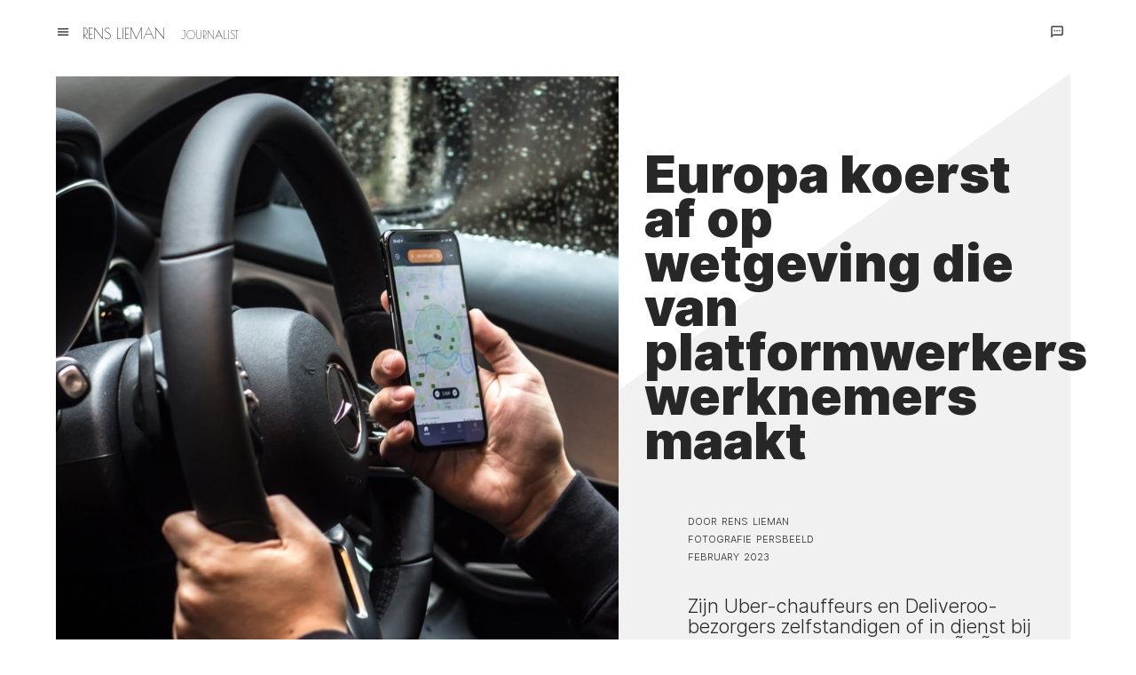

--- FILE ---
content_type: text/html; charset=UTF-8
request_url: https://renslieman.nl/artikelen/rens-lieman-nl/europa-koerst-af-op-wetgeving-die-van-platformwerkers-werknemers-maakt/127
body_size: 8695
content:


<!doctype html>
<html lang="nl">
<meta charset="utf-8"/>

<head>

<meta name="viewport" content="width=device-width, initial-scale=1.0"> <!-- voor mobiel -->

<base href="https://renslieman.nl/" />

<link rel="stylesheet" type="text/css" href="css/basis.css" />
<link rel="stylesheet" type="text/css" href="css/artikel.css" />
<link rel="stylesheet" media="screen and (max-device-width: 480px)"  href="css/mobiel.css" />
<link rel="stylesheet" type="text/css" media="print" href="css/print.css" />

<link href="https://fonts.googleapis.com/icon?family=Material+Icons+Outlined|Material+Icons" rel="stylesheet"> <!-- icons -->

<script src="https://ajax.googleapis.com/ajax/libs/jquery/3.4.1/jquery.min.js"></script>
<script src="scripts/basis.js"></script>
<script src="scripts/artikel.js"></script>
<script>if (screen && screen.width < 480) {document.write('<script type="text/javascript" src="scripts/mobiel.js"><\/script>');} </script>	<!-- laadt mobiel.js indien mobiel -->


<meta property="og:url" content="https://renslieman.nl/artikelen/rens-lieman-nl/europa-koerst-af-op-wetgeving-die-van-platformwerkers-werknemers-maakt/127" />
<meta name="twitter:url" content="https://renslieman.nl/artikelen/rens-lieman-nl/europa-koerst-af-op-wetgeving-die-van-platformwerkers-werknemers-maakt/127" />
<meta name="twitter:creator" content="@RensLieman">

<meta name="author" content="Rens Lieman">

<meta name="twitter:card" content="summary_large_image">
<meta property="fb:app_id" content="954775981207508" />
<meta property="og:type" content="article" />
<meta property="og:site_name" content="Rens Lieman.nl" />

<meta property="og:title" content="Europa koerst af op wetgeving die van platformwerkers werknemers maakt  | door Rens Lieman" />
<meta name="twitter:title" content="Europa koerst af op wetgeving die van platformwerkers werknemers maakt  | door Rens Lieman" />

<meta name="description" content="Zijn Uber-chauffeurs en Deliveroo-bezorgers zelfstandigen of in dienst bij het platform? Europa wil daar Ã©Ã©n lijn in trekken. Een richtlijn waar het Europees Parlement donderdag voor stemde, stelt dat miljoenen platformwerkers die â€˜gestuurd en gemonitordâ€™ worden in principe werknemers zijn en recht hebben op sociale zekerheden.">
<meta property="og:description" content="Zijn Uber-chauffeurs en Deliveroo-bezorgers zelfstandigen of in dienst bij het platform? Europa wil daar Ã©Ã©n lijn in trekken. Een richtlijn waar het Europees Parlement donderdag voor stemde, stelt dat miljoenen platformwerkers die â€˜gestuurd en gemonitordâ€™ worden in principe werknemers zijn en recht hebben op sociale zekerheden." />
<meta property="twitter:description" content="Zijn Uber-chauffeurs en Deliveroo-bezorgers zelfstandigen of in dienst bij het platform? Europa wil daar Ã©Ã©n lijn in trekken. Een richtlijn waar het Europees Parlement donderdag voor stemde, stelt dat miljoenen platformwerkers die â€˜gestuurd en gemonitordâ€™ worden in principe werknemers zijn en recht hebben op sociale zekerheden." />

<meta property="og:image" content="https://renslieman.nl/artikelen/rens-lieman-nl/europa-koerst-af-op-wetgeving-die-van-platformwerkers-werknemers-maakt/thumbnail.jpg" />
<meta name="og:image:height" content="472">
<meta name="og:image:width" content="708">

<meta name="twitter:image:src" content="https://renslieman.nl/artikelen/rens-lieman-nl/europa-koerst-af-op-wetgeving-die-van-platformwerkers-werknemers-maakt/thumbnail.jpg">
<meta name="twitter:image:height" content="472">
<meta name="twitter:image:width" content="708">

<link rel="apple-touch-icon" sizes="180x180" href="/apple-touch-icon.png">
<link rel="icon" type="image/png" sizes="32x32" href="/favicon-32x32.png">
<link rel="icon" type="image/png" sizes="16x16" href="/favicon-16x16.png">
<link rel="manifest" href="/site.webmanifest">


<title>Europa koerst af op wetgeving die van platformwerkers werknemers maakt  | door Rens Lieman, schrijver en journalist</title>


<!-- Matomo -->
<script type="text/javascript">
  var _paq = window._paq || [];
  /* tracker methods like "setCustomDimension" should be called before "trackPageView" */
  _paq.push(['trackPageView']);
  _paq.push(['enableLinkTracking']);
  (function() {
    var u="//renslieman.nl/stats/";
    _paq.push(['setTrackerUrl', u+'matomo.php']);
    _paq.push(['setSiteId', '1']);
    var d=document, g=d.createElement('script'), s=d.getElementsByTagName('script')[0];
    g.type='text/javascript'; g.async=true; g.defer=true; g.src=u+'matomo.js'; s.parentNode.insertBefore(g,s);
  })();
</script>
<!-- End Matomo Code -->
</head>
<body>





<!--
========================================

mobiel OVERLAY

========================================
-->

<div class="mobielOnly" id="overlay">
	<div class="overlayContent" id="overlayContent">

	</div>
	<div class="kruisje sluitExtraLaag"><i class="material-icons">cancel</i></div>
</div>


<!--
========================================

MENUBALK

========================================
-->

<div class="menubalk nietprinten">
	<div class="menubalkLinks">
	<a title="Open menu"><i class="material-icons-outlined openMenu desktopOnly">menu</i></a>
	<a href="index.php" class="indexLink"><h1 class="logo">Rens Lieman</h1><h2 class="logoJournalist">journalist</h2></a>
	</div>

	<div class="menubalkRechts">
		<i class="material-icons-outlined desktopOnly openMenu">textsms</i>
		<a href="#footer"><i class="material-icons-outlined mobielOnly mailicoon">mail_outline</i></a>
		<!--class="mobielNavOverlayMailicoon" data-laag="boek"-->
	</div>

</div>



<!--
========================================

MENU

========================================
-->

<div id="menu" class="desktopOnly nietprinten">

	<div class="inMenu">
		<hr />
		<a href="index.php"><h2>Journalistiek</h2></a>
		<p>Een selectie van mijn artikelen vind je op de <a href="index.php" class="dotted">voorpagina</a>. Of <a href="#bladeren" class="dotted inMenuLink">blader of zoek</a> op trefwoord, publicatie, onderwerp of journalistieke vorm.</p>
		<hr />
		<a href="https://renslieman.nl/ubervooralles/"><h2>Boek: 'Uber voor alles'</h2></a>
		<p>Mijn boek over Uber, Deliveroo en de on demand-economie is nu te koop. <a href="https://renslieman.nl/ubervooralles/" class="dotted inMenuLink">Bestel of lees meer</a>.</p>
		<hr />
	<a href="https://thenextspeaker.com/experts/rens-lieman/" target="_blank"><h2>Spreker / moderator</h2></a>
		<p>Ik geef lezingen over Uber, de platform-/kluseconomie en hoe het is om te werken voor een app. <a href="https://thenextspeaker.com/experts/rens-lieman/" class="dotted" target="_blank">Bekijk mijn profiel op The Next Speaker</a>.</p>

	</div>
	<div class="inMenu inMenuRens">
		<div class="hoekjeInMenu">
			<p>
				<a href="mailto:rens@renslieman.nl">rens@renslieman.nl</a><br>
				06 12 99 05 78<br>
				<a target="_blank" href="https://twitter.com/renslieman"><img src="img/icons/twitter_wit.png" class="menuIcoon"></a> <a target="_blank" href="https://www.linkedin.com/in/renslieman/"><img src="img/icons/linkedin_wit.png" class="menuIcoon"></a>
			</p>

			<img src="img/renslieman.jpg"  class="pasfoto" />

			<p>
				Rens Lieman schrijft als freelance journalist voor Nederlandse kranten en tijdschriften zoals <a href="zoeken.php?trefwoord=NRC&soortZoekopdracht=linkPub" class="dotted">NRC</a>, <a href="zoeken.php?trefwoord=Esquire&soortZoekopdracht=linkPub" class="dotted">Esquire</a>, <a href="zoeken.php?trefwoord=Vrij%20Nederland&soortZoekopdracht=linkPub" class="dotted">Vrij Nederland</a> en <a href="zoeken.php?trefwoord=Het%20Parool&soortZoekopdracht=linkPub" class="dotted">Het Parool</a>. Inhoudelijke specialisatie: <a href="zoeken.php?trefwoord=on%20demand-economie&soortZoekopdracht=linkOnderwerp" class="dotted">Uber en de platformeconomie</a>, de <a href="zoeken.php?trefwoord=de%20invloed%20van%20algoritmes&soortZoekopdracht=linkOnderwerp" class="dotted">invloed van algoritmes</a> en <a href="zoeken.php?trefwoord=werk&soortZoekopdracht=linkOnderwerp" class="dotted">technologie op de werkvloer</a>.
</p>

		</div>
	</div>

</div>



<div class="wrapContent">


<!--
========================================

COVER

========================================
-->

<div class="cover">

	<div class="coverFoto" style="background-image: url('artikelen/rens-lieman-nl/europa-koerst-af-op-wetgeving-die-van-platformwerkers-werknemers-maakt/cover.jpg');"></div>

		<div class="coverTekst geenAnimatie">

		<h2 class="groot dik artikelClassVoorMobiel " id="scrollpositie">Europa koerst af op wetgeving die van platformwerkers werknemers maakt</h2><!-- als het kan, voeg class toe zodat kop door foto heen gaat -->

		<span>
			<h4 class="credits artikelpagina">door Rens Lieman</h4>
			<h4 class="credits artikelpagina" id="fotograaf" data-fotograaf="Persbeeld">fotografie Persbeeld</h4>
			<h4 class="credits artikelpagina creditsPubMobiel">February <span class="jaar">2023</span></h4>
			<br>
			<h3 class="groot">Zijn Uber-chauffeurs en Deliveroo-bezorgers zelfstandigen of in dienst bij het platform? Europa wil daar Ã©Ã©n lijn in trekken. Een richtlijn waar het Europees Parlement donderdag voor stemde, stelt dat miljoenen platformwerkers die â€˜gestuurd en gemonitordâ€™ worden in principe werknemers zijn en recht hebben op sociale zekerheden. &darr;</h3>
		</span>

	</div>

</div> <!-- einde cover -->

<div class="wrapperVoorMobielMenu">



  <!--
  ========================================

  ARTIKEL

  ========================================
  -->


<div class="artikel"  id="artikelAnchor">


  <div class="kantlijn nietprinten" id="kantlijn">
    <a href="index.php" class="blauwHover"><i class="material-icons desktopOnly">keyboard_backspace</i></a>
    <a href="#" class="blauwHover desktopOnly"><i class="material-icons share" id="shareIcon">share</i></a>

		<span id="shareSpan">
			<a href="https://facebook.com/sharer/sharer.php?u=https://renslieman.nl/artikelen/rens-lieman-nl/europa-koerst-af-op-wetgeving-die-van-platformwerkers-werknemers-maakt/127" target="_blank"><img src="img/icons/facebook.png"></a>
			<a href="https://twitter.com/intent/tweet?text=Europa koerst af op wetgeving die van platformwerkers werknemers maakt%20https://renslieman.nl/artikelen/rens-lieman-nl/europa-koerst-af-op-wetgeving-die-van-platformwerkers-werknemers-maakt/127%20(via%20%40renslieman)"><img src="img/icons/twitter.png" ></a>
			<a target="_blank" href='https://linkedin.com/shareArticle?mini=true&url=https://renslieman.nl/artikelen/rens-lieman-nl/europa-koerst-af-op-wetgeving-die-van-platformwerkers-werknemers-maakt/127&title=Europa koerst af op wetgeving die van platformwerkers werknemers maakt&summaryZijn Uber-chauffeurs en Deliveroo-bezorgers zelfstandigen of in dienst bij het platform? Europa wil daar Ã©Ã©n lijn in trekken. Een richtlijn waar het Europees Parlement donderdag voor stemde, stelt dat miljoenen platformwerkers die â€˜gestuurd en gemonitordâ€™ worden in principe werknemers zijn en recht hebben op sociale zekerheden.=&source='><img src='img/icons/linkedin.png'></a>
			<a class="whatsappIcoon" href="whatsapp://send?text=*Europa koerst af op wetgeving die van platformwerkers werknemers maakt*%0Ahttps://renslieman.nl/artikelen/rens-lieman-nl/europa-koerst-af-op-wetgeving-die-van-platformwerkers-werknemers-maakt/127%0A" data-action="share/whatsapp/share"><img src="img/icons/whatsapp.png" ></a>

			<br class="desktopOnly" /><br class="desktopOnly" />
		</span>



    <a href="#" class="blauwHover" onclick="window.print();return false;"><i class="material-icons printicoontje desktopOnly">print</i></a>
  </div>

<br class="mobielOnly" />


				<div class="melding">
					<i class="material-icons">announcement</i>
					Dit artikel is in 2023 geschreven. Een en ander is waarschijnlijk niet meer actueel.
				</div>
				



<p>Met de stemming voor de richtlijn (376 voor, 212 tegen) is het Europees Parlement er over uit: in principe zijn Uber-chauffeurs, Deliveroo-bezorgers en andere digitaleplatformwerkers die algoritmisch gestuurd en gemonitord worden geen zelfstandigen maar werknemers, die recht hebben op minimumloon, vakantiedagen en doorbetaling bij ziekte.</p><p>Daar moeten fiscus en inspectiediensten in EU-lidstaten vrij gemakkelijk vanuit kunnen gaan Ã©n op handhaven. Het is aan het platform om eventueel te bewijzen dat het met echte zelfstandigen werkt.</p><p>Volgens de Europese Commissie zijn er een kleine dertig miljoen platformwerkers in Europa actief, waarvan enkele miljoenen als schijnzelfstandige.</p><p>Deze zomer beginnen onderhandelingen met EU-landen over de definitieve wetgeving die op basis van deze richtlijn geschreven wordt. In de Europese Raad is men nog verdeeld, de wetgeving kan er nog anders uit komen te zien. Zodra de wetgeving in Brussel rond is, krijgen lidstaten twee jaar de tijd om aan die basis een eigen invulling te geven. Het duurt dus nog even voordat de wet in werking treedt. </p><h3>â€˜Agressieve lobbyâ€™</h3><p>Dat het Parlement in meerderheid voor de richtlijn heeft gestemd is volgens EuroparlementariÃ«r Kim van Sparrentak (Groenen/EVA) â€œeen belangrijke stap richting het afschaffen van schijnzelfstandigheid en het einde van de willekeur van algoritmes die platformwerkers aansturenâ€. </p><p>LeÃ¯la Chaibi (de Linkse Fractie, GUE/NGL) viert het als â€œeen doorslaggevende overwinning voor platformwerkersâ€. Volgens Chaibi is er â€œagressief en tot het allerlaatste moment gelobbydâ€ door Uber, Deliveroo en Bolt om de richtlijn tegen te houden of te veranderen.</p><h3>Checklist</h3><p>Miljoenen Europese taxichauffeurs en maaltijdbezorgers die via de apps van Uber, Bolt of Deliveroo werken, worden als zelfstandigen ingezet. De platformbedrijven hoeven dan geen sociale premies af te dragen, minimumloon te betalen of werk te garanderen. De platformwerker kan - <a href="https://renslieman.nl/ubervooralles/" target="_blank" rel="noopener noreferrer">in principe</a> - zelf bepalen wanneer, hoelang en voor wie die werkt, maar loopt sociale zekerheden zoals een minimumuurloon mis die werknemers wel genieten.</p><p>ðŸ“š Lees ook:&nbsp;<i><a href="https://renslieman.nl/ubervooralles/" target="_blank" rel="noopener noreferrer">Uber voor alles</a></i></p><p>Met de richtlijn wil de Europese Commissie schijnzelfstandigheid aanpakken. Daartoe werd een checklist opgesteld waaraan getoetst kan worden of een platformwerker Ã©cht zelfstandig werkt. Bepaalt het platform de (maximale) beloning? Monitort het platform de prestaties van de platformwerker, bijvoorbeeld met een algoritme? Bepaalt het platform de werktijden? Wordt de platformwerker verhinderd om eigen klanten aan te trekken?&nbsp;Bij twee of meer van de vijf vinkjes is het platform werkgever.</p><p>Het Parlement deed er nog een schepje bovenop. Een redelijk vermoeden dat er sprake is van (algoritmische) monitoring en sturing door het platform is volgens de aangepaste richtlijn genoeg om er vanuit te gaan dat de platformwerkers eigenlijk werknemers zijn. Inspectiediensten en de fiscus moeten dan vrijwel direct handhaven: platformen sociale premies laten afdragen en minimumloon uitkeren.&nbsp;Brussel verwacht dat de platformwerker daar financieel op vooruit gaat.</p><blockquote>Uber, Bolt en Deliveroo hebben agressief en tot het allerlaatste moment gelobbyd</blockquote><p>Platformen moeten wel nog in beroep kunnen gaan. Het is aan de bedrijven om - aan de hand van die checklist - te bewijzen dat hun medewerkers echte zelfstandigen zijn. Die bewijslast is nu nog vaak andersom. Hoe de procedures precies worden ingericht is aan de lidstaten.</p><p>Mocht het toch een rechtszaak komen, dan zouden rechters de situatie niet alleen aan nationale wetgeving toetsen, maar ook aan de Europese checklist. </p><p>Met de richtlijn wil het Parlement voorts platformbedrijven dwingen meer transparant te zijn over de werking van hun algoritmische systemen. Daaruit kan namelijk blijken of en in hoeverre het platform de baas is over zijn medewerkers. Nu is het voor vakbonden, de werkenden zelf, rechters en andere autoriteiten <a href="https://www.renslieman.nl/artikelen/nrc/nu-zijn-de-belangen-nog-groter-voor-deliveroo-bezorgers-fnv-zelfstandig-hoger-beroep/113" target="_blank" rel="noopener noreferrer">lastig om onder de motorkap te kijken</a> bij een platform. </p><h3>Rechtszaken</h3><p>In tal van Europese landen, waaronder in Nederland, worden al rechtszaken gevoerd over de arbeidsrechtelijke positie van platformwerkers. Begin 2021 <a href="https://renslieman.nl/artikelen/rens-lieman-nl/ook-in-hoger-beroep-oordeelt-rechter-deliveroo-bezorgers-zijn-geen-zelfstandigen-werknemers-fnv-rechtszaak/117" target="_blank" rel="noopener noreferrer">oordeelde het Gerechtshof Amsterdam dat Deliveroo-bezorgers geen zelfstandigen zijn</a>. Deliveroo stelde cassatie in, maar wachtte niet af hoe de Hoge Raad zou oordelen en <a href="https://renslieman.nl/artikelen/rens-lieman-nl/deliveroo-vertrekt-uit-nederland-bezorgers-fnv-rechtszaak/126" target="_blank" rel="noopener noreferrer">vertrok</a> uit Nederland. Eveneens in 2021 <a href="https://www.renslieman.nl/artikelen/rens-lieman-nl/rechtbank-amsterdam-uber-moet-chauffeurs-in-dienst-nemen-zzp-rechter-fnv/124" target="_blank" rel="noopener noreferrer">oordeelde de Rechtbank Amsterdam dat ook Uberchauffeurs in dienst genomen moeten worden</a>, en Uber hen moet (na-)betalen conform de taxi-cao. Het hoger beroep loopt nog.</p><p>In Frankrijk besloot het hoogste rechtscollege ook dat Uberchauffeurs Ubers werknemers zijn. Hetzelfde gebeurde in het Verenigd Koninkrijk, Uber betaalt haar Britse chauffeurs sindsdien vakantiegeld en minimumloon <a href="https://www.nrc.nl/nieuws/2021/03/17/geen-financieel-voordeel-voor-britse-uber-chauffeurs-a4036165" target="_blank" rel="noopener noreferrer">(al schieten zij daar niet veel mee op)</a>.</p><h3>Werknemer-light</h3><p>Als de nieuwe wetgeving er komt, is het nog niet gezegd dat platformwerkers die als werknemers worden gezien automatisch aanspraak maken op Ã¡lle rechten die werknemers nu in hun land genieten. De richtlijn laat ruimte voor tussenvormen die in EU-lidstaten kunnen bestaan: een uitgekleed pakket werknemersrechten waarin bijvoorbeeld wel minimumloon is vastgelegd, maar niet bescherming tegen ontslag. Oostenrijk, Polen en het Verenigd Koninkrijk hebben zoâ€™n werknemer-light-model.</p>
</div>





	<div class="donerenNieuw nietprinten" id="anchorDoneren">
		<p class="doneerTekst">👋 Als freelance journalist publiceer ik op deze site artikelen over <a class="dotted" href="https://renslieman.nl/zoeken.php?trefwoord=on%20demand-economie&soortZoekopdracht=linkOnderwerp">Uber, Deliveroo en de platformeconomie</a>. Die mag je gratis lezen, maar je kunt er ook voor <font style="font-weight:bold;">betalen wat jij het waard vindt</font>. Dat is zo gebeurd en wordt gewaardeerd.</p>
		<br>
		<a href="#" onClick="window.open('donaties/doneer.php?artikelid=127&bedrag=1', 'donatie renslieman.nl', 'width=700,height=685, directories=0,titlebar=0,scrollbars=yes,resizable=yes,toolbar=0,location=0,status=0,menubar=0')"><button class="donerenNieuw">€ 1</button></a>
		<a href="#" onClick="window.open('donaties/doneer.php?artikelid=127&bedrag=2', 'donatie renslieman.nl', 'width=700,height=685, directories=0,titlebar=0,scrollbars=yes,resizable=yes,toolbar=0,location=0,status=0,menubar=0')"><button class="donerenNieuw">€ 2</button></a>
		<a href="#" onClick="window.open('donaties/doneer.php?artikelid=127&bedrag=5', 'donatie renslieman.nl', 'width=700,height=685, directories=0,titlebar=0,scrollbars=yes,resizable=yes,toolbar=0,location=0,status=0,menubar=0')"><button class="donerenNieuw">€ 5</button></a>
		<input type="text" class="doneer doneerCustom doneerCustomNieuw" data-artikelid="127" placeholder="€ __"></input>
	</div>

	


<div class="artikelFooter auteur">
	<p><span class="bold">Rens Lieman</span> schrijft als freelance journalist voor Nederlandse kranten en tijdschriften zoals <a href="zoeken.php?trefwoord=NRC&soortZoekopdracht=linkPub" class="dotted">NRC</a>, <a href="zoeken.php?trefwoord=Esquire&soortZoekopdracht=linkPub" class="dotted">Esquire</a>, <a href="zoeken.php?trefwoord=Vrij%20Nederland&soortZoekopdracht=linkPub" class="dotted">Vrij Nederland</a> en <a href="zoeken.php?trefwoord=Het%20Parool&soortZoekopdracht=linkPub" class="dotted">Het Parool</a>. Inhoudelijke specialisatie: <a href="zoeken.php?trefwoord=on%20demand-economie&soortZoekopdracht=linkOnderwerp" class="dotted">Uber en de platformeconomie</a>, de <a href="zoeken.php?trefwoord=de%20invloed%20van%20algoritmes&soortZoekopdracht=linkOnderwerp" class="dotted">invloed van algoritmes</a> en <a href="zoeken.php?trefwoord=werk&soortZoekopdracht=linkOnderwerp" class="dotted">technologie op de werkvloer</a>.</p>
	<p><a class="borderHover" href="mailto:rens@renslieman.nl">rens@renslieman.nl</a> /  <a class="borderHover" href="https://twitter.com/renslieman" target="_blank"><img src="img/icons/twitter.png" class="twitterInArtikelFooter" />@renslieman</a></p>
</div>






	



<div class="rij drieopeenrij onderArtikel nietprinten">

<h5 class="rubriek">Meer &nbsp;&nbsp;&darr;</h5>
<br class="clear" />

			<div class="kolom">
			<a href="https://renslieman.nl/artikelen/nrc/bezorgers-deliveroo-nu-toch-verzekerd-zzp-kluseconomie-ubereats/85">
				<article>
					<img src="artikelen/nrc/bezorgers-deliveroo-nu-toch-verzekerd-zzp-kluseconomie-ubereats/thumbnail.jpg" alt="Bezorgers Deliveroo nu toch verzekerd - foto: Persbeeld" title="foto: Persbeeld">
					<h2 class="pub">NRC</h2><h2>Bezorgers Deliveroo nu toch verzekerd</h2>
					<h3>Deliveroo heeft een verzekering afgesloten voor alle zelfstandige fietskoeriers die voor het bedrijf werken. Deliveroo volgt daarmee het voorbeeld van concurrent Uber Eats en reageert op kritiek.</h3>
				</article>
			</a>
			</div>
			
			<div class="kolom">
			<a href="https://renslieman.nl/artikelen/rens-lieman-nl/rechtbank-amsterdam-uber-chauffeurs-zijn-ubers-werknemers-geen-zelfstandigen-zzp-rechter-fnv/124">
				<article>
					<img src="artikelen/rens-lieman-nl/rechtbank-amsterdam-uber-chauffeurs-zijn-ubers-werknemers-geen-zelfstandigen-zzp-rechter-fnv/thumbnail.jpg" alt="Rechtbank Amsterdam: Uber moet chauffeurs in dienst nemen - foto: Persbeeld" title="foto: Persbeeld">
					<h2 class="pub">Rens Lieman.nl</h2><h2>Rechtbank Amsterdam: Uber moet chauffeurs in dienst nemen</h2>
					<h3>Uberchauffeurs zijn Ubers werknemers, gÃ©Ã©n zelfstandigen. Uber moet hen in dienst nemen en (na-)betalen conform de taxi-cao. Dat bepaalde de Rechtbank Amsterdam vanmorgen, in een zaak die vakbond FNV had aangespannen.</h3>
				</article>
			</a>
			</div>
			
			<div class="kolom">
			<a href="https://renslieman.nl/artikelen/nrc/werk-je-beter-op-een-gedeeld-kantoor-wework-spaces-coworking/93">
				<article>
					<img src="artikelen/nrc/werk-je-beter-op-een-gedeeld-kantoor-wework-spaces-coworking/thumbnail.jpg" alt="Werk je beter op een gedeeld kantoor? - foto: Persbeeld" title="foto: Persbeeld">
					<h2 class="pub">NRC</h2><h2>Werk je beter op een gedeeld kantoor?</h2>
					<h3>Wework en Spaces zijn de glimmende voorbeelden van moderne flexwerkkantoren. Waarom voelt â€˜de nieuwe werkerâ€™ zich er zo thuis? En wat heeft hij nodig?</h3>
				</article>
			</a>
			</div>
			




<br class="clear" />
</div>




<div class="rij drieopeenrij onderArtikel onderArtikelLaatst nietprinten">

<h5 class="rubriek">

	Meer artikelen over &nbsp;&nbsp;&darr;</h5>
<br class="clear" />


			<div class="kolom">
			<a href="https://renslieman.nl/artikelen/rens-lieman-nl/ook-in-hoger-beroep-oordeelt-rechter-deliveroo-bezorgers-zijn-geen-zelfstandigen-werknemers-fnv-rechtszaak/117">
				<article>
					<img src="artikelen/rens-lieman-nl/ook-in-hoger-beroep-oordeelt-rechter-deliveroo-bezorgers-zijn-geen-zelfstandigen-werknemers-fnv-rechtszaak/thumbnail.jpg" alt="Hof: 'Deliveroo-bezorgers geen zelfstandigen' - foto: Persbeeld" title="foto: Persbeeld">
					<h2 class="pub">Rens Lieman.nl</h2><h2>Hof: 'Deliveroo-bezorgers geen zelfstandigen'</h2>
					<h3>In hoger beroep in een rechtszaak van vakbond FNV tegen maaltijdbezorger Deliveroo oordeelde het Gerechtshof Amsterdam dinsdag dat Deliveroo-bezorgers gÃ©Ã©n zelfstandigen zijn.</h3>
				</article>
			</a>
			</div>
			
			<div class="kolom">
			<a href="https://renslieman.nl/artikelen/nrc/nu-zijn-de-belangen-nog-groter-voor-deliveroo-bezorgers-fnv-zelfstandig-hoger-beroep/113">
				<article>
					<img src="artikelen/nrc/nu-zijn-de-belangen-nog-groter-voor-deliveroo-bezorgers-fnv-zelfstandig-hoger-beroep/thumbnail.jpg" alt="Nu zijn de belangen nog groter voor Deliveroo-bezorgers - foto: Joris van Gennip" title="foto: Joris van Gennip">
					<h2 class="pub">NRC</h2><h2>Nu zijn de belangen nog groter voor Deliveroo-bezorgers</h2>
					<h3>In het hoger beroep in een rechtszaak van vakbond FNV tegen maaltijdbezorger Deliveroo buigt de rechter zich over de vraag of bezorgers wel echt zelfstandig zijn. Die vraag is ingewikkelder Ã©n belangrijker geworden.</h3>
				</article>
			</a>
			</div>
			
			<div class="kolom">
			<a href="https://renslieman.nl/artikelen/esquire/typhoon-eindelijk-op-het-droge-glenn-de-randamie-lobi-da-basi-vpro-zomergasten/97">
				<article>
					<img src="artikelen/esquire/typhoon-eindelijk-op-het-droge-glenn-de-randamie-lobi-da-basi-vpro-zomergasten/thumbnail.jpg" alt="Typhoon: eindelijk op het droge - foto: Casper Rila" title="foto: Casper Rila">
					<h2 class="pub">Esquire</h2><h2>Typhoon: eindelijk op het droge</h2>
					<h3>Hoe een kind van de hiphop de dominee van de liefde werd. En zo zichzelf weer terugvond.</h3>
				</article>
			</a>
			</div>
			<br class="clear" />
</div>


  
<div class="rij nietprinten" id="bladeren">

	<div class="archiefFilter">
		<div class="aanduiding">Publicaties</div>
	  <ul>
	    <li><a href="zoeken.php?trefwoord=NRC&soortZoekopdracht=linkPub">NRC</a></li>
			<li><a href="zoeken.php?trefwoord=Noordhollands%20Dagblad&soortZoekopdracht=linkPub">Noordhollands Dagblad</a></li>
	    <li><a href="zoeken.php?trefwoord=Vrij%20Nederland&soortZoekopdracht=linkPub">Vrij Nederland</a></li>
	    <li><a href="zoeken.php?trefwoord=Het%20Parool&soortZoekopdracht=linkPub">Het Parool</a></li>
	    <li><a href="zoeken.php?trefwoord=Esquire&soortZoekopdracht=linkPub">Esquire</a></li>
				<li><a href="zoeken.php?trefwoord=Nieuwe%20Revu&soortZoekopdracht=linkPub">Nieuwe Revu</a></li>
	    <li><a href="zoeken.php?trefwoord=ELLE&soortZoekopdracht=linkPub">ELLE</a></li>
				<li><a href="zoeken.php?trefwoord=ELLE%20Eten&soortZoekopdracht=linkPub">ELLE Eten</a></li>
	    <li><a href="zoeken.php?trefwoord=Entree&soortZoekopdracht=linkPub">Entree</a></li>
	    <li><a href="zoeken.php?trefwoord=Libris&soortZoekopdracht=linkPub">Libris Vol van Boeken</a></li>

	  </ul>
	</div>
		<br class="clear mobielOnly" />
	<div class="archiefFilter">
		<div class="aanduiding">Onderwerpen</div>
	  <ul>
			<li><a href="zoeken.php?trefwoord=technologie&soortZoekopdracht=linkOnderwerp">Technologie</a></li>
	    <li><a href="zoeken.php?trefwoord=de%20invloed%20van%20algoritmes&soortZoekopdracht=linkOnderwerp">Invloed van algoritmes</a></li>
			<li><a href="zoeken.php?trefwoord=on%20demand-economie&soortZoekopdracht=linkOnderwerp">Uber, Deliveroo en de on demand-economie</a></li>
	    <li><a href="zoeken.php?trefwoord=werk&soortZoekopdracht=linkOnderwerp">Werk & Carrière</a></li>
	    <li><a href="zoeken.php?trefwoord=media%20en%20cultuur&soortZoekopdracht=linkOnderwerp">Media & cultuur</a></li>
			<li><a href="zoeken.php?trefwoord=sport&soortZoekopdracht=linkOnderwerp">Sport</a></li>
	  </ul>
	</div>
		<br class="clear mobielOnly" />
	<div class="archiefFilter" style="border:0;">
		<div class="aanduiding">Vormen</div>
	  <ul>
	    <li><a href="zoeken.php?trefwoord=Achtergronden%20bij%20het%20nieuws&soortZoekopdracht=linkVorm">Achtergrond bij het nieuws</a></li>
	    <li><a href="zoeken.php?trefwoord=Reportages&soortZoekopdracht=linkVorm">Reportage</a></li>
	    <li><a href="zoeken.php?trefwoord=Grote%20interviews&soortZoekopdracht=linkVorm">Profiel / groot interview</a></li>
	    <li><a href="zoeken.php?trefwoord=Tech-columns&soortZoekopdracht=linkVorm">Tech-column</a></li>
	    <li><a href="index.php#ubervoorallesAnchor">Boek</a></li>
	  </ul>
	</div>

		<br class="clear" />


		<div id="triggervoormenu" class="archiefZoeken">
		  <i class="material-icons archiefZoeken">search</i>  <input type="text" id="zoekInputInBladeren" placeholder="Zoeken. Typ bijvoorbeeld: 'NRC', 'technologie', 'Uber' of 'reportage'" class="zoek archiefZoek zoekInvoer" />
	  </div>


</div>



  <div class="rij nietprinten" id="footer">

  <a href="index.php"><h2>Rens Lieman, freelance journalist & schrijver van 'Uber voor alles'</h2></a>
	<h4><a class="underlineHover" href="mailto:rens@renslieman.nl">rens@renslieman.nl</a> / <a href="tel:+31-6-1299-0578">0612990578</a> / </h4> <a href="https://twitter.com/renslieman" target="_blank"><img src="https://renslieman.nl/img/icons/twitter.png" /></a> <a href="https://www.linkedin.com/in/renslieman/" target="_blank"><img src="https://renslieman.nl/img/icons/linkedin.png" /></a>

  <br>

	<nav class="desktopOnly">
	  <a href="index.php" id="footerVoorpaginaLink">Voorpagina</a>
	  <a href="https://renslieman.nl/ubervooralles/" id="footerBoekLink">Boek</a>
	  <a href="https://thenextspeaker.com/experts/rens-lieman/" target="_blank" class="external">Spreker/moderator</a>
	</nav>

</div>



	  <div class="mobielOnly mobiel" id="mobielNav">

  <a href="index.php">
  <div>
    <i class="material-icons">
navigation
</i>
Voorpagina
  </div>
  </a>

  <a href="#bladeren" class="mobielMenuBladeren">
  <div>
    <i class="material-icons">
folder
</i>
Bladeren
  </div>
  </a>

  <a href="#" class="mobielNavOverlay" data-laag="boek">
  <div>
    <i class="material-icons">
      menu_book
    </i>
Boek
  </div>
  </a>

  <a href="#" class="mobielNavOverlay" data-laag="lezingen">
    <div>
    <i class="material-icons">
      mic
</i>
Lezingen
  </div>
  </a>

  <a href="#" class="mobielNavOverlay" data-laag="rens">
  <div>
    <i class="material-icons">
      assignment_ind
</i>
Rens Lieman
  </div>
  </a>

</div>





  </div><!-- einde wrapperVoorMobielMenu -->
  </div> <!-- einde wrapContent -->


	<script>

	$(".artikel i" ).not('.material-icons').each(function(){
  	$(this).contents().wrap("<span class='cursief'></span>")
  });

	$(".artikel b" ).not('.material-icons').each(function(){
		$(this).contents().wrap("<span class='bold'></span>")
	});

//als er tweets in de tekst staan die ge-embed moeten worden
	$("p:contains('|https://twitter.com')" ).each(function(){

			var commando = $(this).text();
			commando = commando.replace('|','');    // haal | weg
			 $(this).attr("id","tweet"); // geef <p> een id zodat tweet embed code daarin kan
		  			$.ajax({
		        url: "https://api.twitter.com/1/statuses/oembed.json?url="+commando,
		        dataType: "jsonp",
		        success: function(data){
		        $("#tweet").html(data.html);
		        	}
		      }); // einde ajax

	})// einde p contains


	$(".imgInP" ).each(function(){
		var width = $(this).width();
		var height = $(this).height();

		if(height > width) {
		//	$(this).addClass('portrait'); DIT MOET EERDER, BIJ ADD
		}
	});




	// tel een 1tje op bij gelezen
	var j_artikelid = "127"
	 gelezen(j_artikelid);

	</script>
	<script type="text/javascript" src="https://d1xnn692s7u6t6.cloudfront.net/widget.js"></script>
  </body>
  </html>


--- FILE ---
content_type: text/html; charset=UTF-8
request_url: https://renslieman.nl/scripts/quote.php
body_size: 16
content:

{"id":"103","pub":"Esquire","kop":"Spong: 'Rechtvaardigheid is een glibberig en vaag begrip'","quote":"Ik meen dat ieder mens geneigd is het slechte na streven","quotevan":"Strafrechtadvocaat Gerard Spong","seourl":"esquire\/spong-rechtvaardigheid-is-een-glibberig-en-vaag-begrip-gerard-spong-advocaat\/","pad":"esquire\/spong-rechtvaardigheid-is-een-glibberig-en-vaag-begrip-gerard-spong-advocaat\/"}

--- FILE ---
content_type: text/html; charset=UTF-8
request_url: https://renslieman.nl/scripts/fotograaf.php
body_size: -135
content:

fotografie <a class="underlineHover" href="#" target="_blank">Persbeeld</a>

--- FILE ---
content_type: text/css
request_url: https://renslieman.nl/css/basis.css
body_size: 5775
content:

@import url('reset.css');
@import url('font.css');  /* voor Inter font */
@import url('https://fonts.googleapis.com/css?family=Poiret+One'); /* font voor rubriekjes */

:root {
  --blauw: #1e6ee7;  --zwart: #282727;  --lichtgrijs: #f1f1f1;  --grijs: #e7e7e7; --rood: #DB5461;
  --geel: #FFF05A;  --groen: #73937E; --mostar: #00766f; --mostarGeel: #f5bb00; --perzik: #FFD8BE;  --font: 'Inter';
}

html { font-size:18px; }

body {
  font-family: var(--font);
  color:var(--zwart);
  overflow-x:hidden;
}

h1,h2,h3,h4 {  -webkit-hyphens: auto; -moz-hyphens: auto; -ms-hyphens: auto; hyphens: auto;}

h1 {  font-size: 2rem;  font-weight: 800; }

h2 {
  font-size:1.7rem;
font-weight: 800;
line-height: 95%;
display: inline;
-o-transition: color 0.15s linear; /* opera */  -ms-transition: color 0.15s linear; /* IE 10 */
-moz-transition: color 0.15s linear; /* Firefox */ -webkit-transition: color 0.15s linear; /*safari and chrome */
}

  h2.blauw {
  color:var(--blauw);
  -o-transition: color 0.15s linear; /* opera */  -ms-transition: color 0.15s linear; /* IE 10 */
  -moz-transition: color 0.15s linear; /* Firefox */ -webkit-transition: color 0.15s linear; /*safari and chrome */
  }

  h2.pub {
    color:var(--blauw);
    margin-right:.5rem;
    -o-transition: color 0.15s linear; /* opera */  -ms-transition: color 0.15s linear; /* IE 10 */
    -moz-transition: color 0.15s linear; /* Firefox */ -webkit-transition: color 0.15s linear; /*safari and chrome */
    }

      h2.pubDonkerder {
        color:#0045ac;
        -o-transition: color 0.15s linear; /* opera */ -ms-transition: color 0.15s linear; /* IE 10 */
        -moz-transition: color 0.15s linear; /* Firefox */-webkit-transition: color 0.15s linear; /*safari and chrome */
      }

h2.groot { font-size:3.5rem;}
h2.dik { font-weight:900; line-height: 87%;}
h2.kleiner {font-size:1.5rem;}

h3 { font-size:.9rem;  font-weight: 300; margin:1rem 0;  line-height: 125%;}

h3.groot { font-size:1.2rem;}

h5.rubriek {
  font-family: 'Poiret One', cursive;
  text-transform:uppercase;
  font-size:.75rem;
  margin:0 0 3rem 0;
  font-weight:300;
  text-align: center;
  width:100%;
}

  h5.rubriek i {
    font-size:.9rem;
    margin:0 .75rem;
  }

    h5.meerdererubrieken:first-of-type i {
      margin-left:0;
    }

    h5.meerdererubrieken {
      margin-right:1rem;
      display: inline;
    }

    h5.inactief {
    color:#c1c1c1;
    }

        h5.inactief:hover {
          text-decoration: underline;
        }

    h5.actief {
      color:var(--zwart)!important;
    }

    h5.meerdererubrieken:hover {
      cursor: pointer;
    }


        div.wrapperVoorMeerdereRubrieken {
          width:100%;
          text-align: center;
          margin-bottom:3rem;
        }

p {
  -webkit-hyphens: auto; -moz-hyphens: auto; -ms-hyphens: auto; hyphens: auto;
}

  p.klein {
    font-size:.7rem;
    margin:1rem 0;
    font-weight: 300;
    line-height: 130%;
  }

a, a:visited, a:active {color:inherit; text-decoration: none;}
a.dotted {text-decoration: none; border-bottom: 1px dotted var(--zwart);}
  a.dotted:hover {border-bottom:1px solid var(--zwart); }
a.bold {font-weight: bold;}
a.italic {font-style: italic;}
a.underline {text-decoration:underline;}
a.underlineHover:hover {text-decoration: underline;}

a.external[target="_blank"]::after {  content: url([data-uri]); margin: 0px 3px 0px 5px;}

.blauwHover:hover {color:var(--blauw);}
.borderHover:hover {border-bottom:1px solid var(--zwart);}

hr {
  height:.4rem;
  border:0;
  margin:0;
  background-color: var(--blauw);
}

hr.dun {
  height:1px;
  background-color: var(--grijs);
}

input {border:0;}
input:focus, select:focus, textarea:focus, button:focus { outline: none; }

button, input.doneer {
  width:auto;
  border-radius: .25rem;
  background-color: var(--lichtgrijs);
  padding:.75rem 1.5rem;
  font-family: var(--font);
  font-size:.75rem;
  font-weight: 300;
  border:none; outline: none; box-shadow: none;
  margin:.5rem .5rem;
  display: inline-block;
}

    button:hover {
      background-color: var(--blauw);
      color:white;
      cursor:pointer!important;
    }

span.bold {font-weight: bold;}

.clear {  clear:both; }
.mobielOnly { display: none!important;  }


div.wrapContent {
  position: relative;
  width:90%;
  margin:4rem 3rem 3rem 3rem;
}


div.rij {
  width:100%;
  padding:1em 0;
  margin:2rem 0;

}

div.kolom {
  float:left;
  width:calc(33.33% - 3rem);
  padding:0 1.5rem;
  margin:0;
  border-right:1px solid  var(--grijs);
}

div.kolom:first-of-type {
  padding-left:0;
  width:calc(33% - 1.5rem);
}

  div.kolom:last-of-type {
    border-right:0;
    padding-right:0;
    width:calc(33% - 1.5rem);
  }


div.hoekje, div.hoekjeInMenu {
  position:relative;
  overflow:hidden;
}

div.hoekje::after, div.hoekjeInMenu::after {
content: '';
position:absolute;
top:0;
right:0;
height: 0px;
width: 0px;
border-left:.55rem solid transparent;
border-bottom:.55rem solid transparent;
border-top:.55rem solid white;
border-right:.55rem solid white;
}

    div.hoekjeInMenu::after {
      border-top:.55rem solid var(--blauw);
      border-right:.55rem solid var(--blauw);
    }



/*

==================================

    MENUBALK

==================================

*/

.openMenu {cursor:pointer;}

div.menubalk {
  width:calc(100% - 7rem);
  margin-top:-2.75rem;
  padding:.3rem 3.5rem 0 3.5rem;
  position: fixed;
  z-index: 4;
}

div.menubalkAan {
  color:white;
  z-index: 6!important;
}

  div.menubalk i {
    font-size:.9rem;
    margin-right:.5rem;
  }

h1.logo, h2.logoJournalist {
font-family: 'Poiret One', cursive;
text-transform:uppercase;
font-size:.9rem;
margin:0;
font-weight:300;
display: inline-block;
}

  h2.logoJournalist {
    font-size:.65rem;
    margin-left:1rem;
  }

div.menubalkLinks {
  float:left;
  width:50%;
}
div.menubalkRechts {
  float:left;
  width:calc(50% - .5rem);
  text-align: right;
}

  div.menubalkRechts i {

  }




  /*

  ==================================

      MENU

  ==================================

  */


#menu {
  position: fixed;
  top:-140vh; left:0;
  width:calc(100% - 6rem);
  height:100%;
  border-left:3rem solid white;
  border-right:3rem solid white;
  background-color: var(--blauw);
  z-index: 5;
  color:white;
  -o-transition: top 0.15s linear; /* opera */ -ms-transition: top 0.15s linear; /* IE 10 */
  -moz-transition: top 0.15s linear; /* Firefox */ -webkit-transition: top 0.15s linear; /*safari and chrome */
}

    .menuAan {
      top:0!important;
      -o-transition: top 0.15s linear; /* opera */ -ms-transition: top 0.15s linear; /* IE 10 */
      -moz-transition: top 0.15s linear; /* Firefox */ -webkit-transition: top 0.15s linear; /*safari and chrome */
    }

    .inMenu {
    float:left;
    padding:6rem 2rem 3rem 6rem;
    width:calc(57% - 8rem);
    }

      .inMenuRens {
      padding:6rem 0 3rem 0;
      width:calc(43% - 3rem);
      max-width: 21rem;
      margin-left:3rem;
      }

        .inMenuRens div {
          background-color: #0a5ad1;
          width:calc(80% - 6rem);
          padding:2rem 2rem 3rem 2rem;
          margin-left:2rem;
        }

          .inMenuRens div p {
            font-size:.75rem!important;
            line-height: 155%!important;
          }

            .inMenuRens div p:first-of-type {
              color:white;
            }

        img.menuIcoon {
          height:.75rem;
          margin:.4rem .3rem 0 0;
          width:auto;
        }

        img.pasfoto {
          width:60%;
          margin:2rem 17.5%;
          border-radius: 50% 50%;

        }



    div.inMenu h2 {
    display: block;
    margin-bottom: 1rem;
    }

    div.inMenu p {
    color:#b1d0ff;
    font-weight: 300;
    font-size:.9rem;
    line-height: 120%;
    }

      div.inMenu p a.dotted {
        border-bottom:1px dotted #b1d0ff;
      }

    div.inMenu hr {
    height:.44rem;
    border:0;
    width:25%;
    margin:4rem 0 1rem 0;
    background-color: white;
    }
          div.inMenu hr:first-of-type {
            margin-top:0;
          }



/*

==================================

    COVER

==================================


*/

.cover {
position:relative;
background-color: white;
background-image: -webkit-linear-gradient(-55deg, white 50%, #f1f1f1 50%);
width:100%; height:115vh;
margin-top:1rem;
margin-bottom:5rem;
}

  .coverFoto {
    position:absolute;
    top:0.75rem; left:.5rem;
    width:55%; height:calc(100% - 1.75rem);
    background-position: center center;
    background-repeat: no-repeat;
    background-size: cover;
    /* background-color: #e1e1e1; */

    }

    .coverTekst {
    position:absolute;
    top:5rem;
    right:0;
    width:44%;
    height:auto;
    /* top:auto; right: auto; bottom:-2.4em; left: 1.5em; */
    /* z-index: 2;*/
    }

      .coverTekstAan {
        color:var(--blauw)!important;
      }

        .coverTekst h2 {
        padding-top:.5rem;
        width:90%;
        margin-left:1.5rem;
        /* border-top:.5rem solid var(--zwart); */
        margin-bottom:3rem;
        display: block;
        /* -webkit-text-stroke: 1px #e1e1e1; */
        -o-transition: all 0.15s linear; /* opera */ -ms-transition: all 0.15s linear; /* IE 10 */
        -moz-transition: all 0.15s linear; /* Firefox */ -webkit-transition: all 0.15s linear; /*safari and chrome */
        }

          .coverTekst h2.groot {
            font-size: 3.25rem;
          }

          h2.kopdoorfoto {
            margin-left:-3.3rem;
            }

          .coverTekstAan h2 {
          /*  border-top:.5rem solid var(--blauw); */
            -o-transition: all 0.15s linear; /* opera */ -ms-transition: all 0.15s linear; /* IE 10 */
            -moz-transition: all 0.15s linear; /* Firefox */ -webkit-transition: all 0.15s linear; /*safari and chrome */
          }

        .coverTekst span {
          display: block;
          margin-left:15%;
          width:77%;
        }

        h4.credits {
        text-transform: lowercase;
        font-variant: small-caps;
        font-size: .9rem;
        font-weight: 300;
        line-height: 125%;
        }

        .credits span.jaar {
          display: inline;
          margin:0;
          font-size: .6rem;
            }

      .coverTekst h3 {
        margin:.85rem 0;
        line-height: 110%;
        font-weight: 300;
        }



        /*

        ==================================

            EERSTE 2 RIJEN

        ==================================


        */

        div.rens {
        border-right:0;
        width:calc(25% - 2rem)!important;
        padding-right: 0;
        margin-right:2rem;

        }

          div.inrens {
          background-color:#f3f3f3;
          width:calc(100% - 3rem);
          padding:2rem 1.5rem 4rem 1.5rem;
          overflow:hidden;
          z-index: 4;
          position: relative;
          }

            div.inrens::after {
              content: '';
              position:absolute;
              top:0;
              right:0;
              height: 0px;
              width: 0px;
              border-left:.55em solid transparent;
              border-bottom:.55em solid transparent;
              border-top:.55em solid white;
              border-right:.55em solid white;
              }

              div.inrens p.klein {
                font-size:.75rem;
              }


          div.rens + div.kolom {
          padding-right:2rem;
          width:calc(35.5% - 2rem);
          }

          div.rens + div.kolom + div.kolom {
          padding-left:2rem;
          width:calc(35.5% - 2rem);
          }

          div.toprijKolom {
          margin-top:2rem;
          }

          div.kolom article div.img {
            width:100%;
            height:25rem;
            background-position: center center;
            background-repeat: no-repeat;
            background-size: cover;
            background-color: var(--lichtgrijs);
          }

            div.imgLinks {
              margin:2.5rem 0 0 0;
            }

            div.imgRechts {
              margin:0 0 2.75rem 0;
            }

            div.toprijImg {
              width:100%;
              height:11rem;
              background-position: center center;
              background-repeat: no-repeat;
              background-size: cover;
              background-color: var(--lichtgrijs);
              margin-top:3rem;
            }

          div.kolom article img {
            width:100%;
            height:auto;
          }

              img.links {
                margin:2rem 0 0 0;  /* is een div geworden, div.imgLinks */
              }

              img.rechts {
                margin:0 0 3.25rem 0;  /* is een div geworden, div.imgRechts*/
              }


              hr.coverbreak {
                  height:1px;
                  border:0;
                  margin:0;
                background-color: var(--lichtgrijs);
                margin:3rem 1.5%;
                width:97%;
              }

                hr.coverbreak:nth-of-type(even) {
                  display: none;
                }


        div.boekInRij {
          text-align: center;
          padding-top:2rem;
        }

          img.boekInRij {
            width:50%;
            margin-bottom: 1rem;
            height: auto;
          }

          div.boekInRij h2 {
            color:#35b1b1;
            font-size:1.25rem;
          }

          div.boekInRij h3 {
            font-size:.8rem;
            padding:0 .5rem;
          }

          div.boekInRij button {
            padding:.65rem 1.15rem;
            font-size: .8em;
            margin-right:0.15em;
          }

            div.boekInRij button:hover {
            background-color:#35b1b1;
            }

            button.bestelknopAan {
              background-color:#35b1b1;
              color:white;
            }


            div.uberbestel {
              display: none;
              text-align: center;
            }
              div.uberbestel img {
                height:2rem;
                width:auto;
              }





                  /*

                  ==================================

                      TECH

                  ==================================

                  */


                  /*   width:calc(33.33% - 3rem);
                    padding:0 1.5rem;
              */

                div.techrij {
                  margin:8rem 0;
                }

                  div.techkolom {
                    border:0;
                    padding:0rem;
                    margin:0;
                    }

                      article.techkolomArticle {
                      border-bottom:1px solid var(--lichtgrijs)!important;
                      padding-bottom:.95rem!important;
                      margin-bottom:1.7rem!important;
                      }

                        article.techkolomArticle:last-of-type {
                          padding-bottom:0;
                          border-bottom:0;
                          margin-bottom:0;
                        }

                      div.techkolom h2 {
                      font-size: 1.45rem;
                      line-height: 97%;
                      }

                      div.techkolom h3 {
                      margin-top:1.2rem;
                      }

                  div.techCover {
                    position: sticky;
                    position: -webkit-sticky;
                    min-height:95vh;
                    background-position: center center;
                    background-repeat: no-repeat;
                    background-size: cover;
                    background-color: var(--lichtgrijs);
                    top:1rem; left:0;
                    padding:0!important;
                    margin-right:1.5rem;
                    width:36%!important;
                  }

                      div.techCover article {
                      position: absolute;
                      bottom:0;
                      height:auto;
                      padding:12rem 3rem 2rem 2rem!important;
                      border:0;
                      margin-bottom: 0;
                      width:calc(100% - 5rem);
                      color:white;
                      line-height: 125%;
                      background-image: -webkit-gradient(linear, left bottom, left top, from(rgba(0, 0, 0, 0.7)), to(rgba(0, 0, 0, 0)));
                      }

                        div.techCover article h2 {
                          font-size:1.7rem;
                        }

                          div.techCover article h2.pub {
                          color:var(--grijs);
                          }

                            div.techCover article h2:hover {
                              text-decoration: underline;
                            }


                    div.dossier {
                    padding:1.5rem .5rem 1.5rem .5rem!important;
                    background-color:#f6f6f6;
                    font-size:.88em;
                    margin-left:1rem;
                    max-height: 70vh;
                    overflow-y: scroll;
                    }

                      div.dossier i {
                        float:left;
                        font-size:.95rem;
                        color:var(--blauw);
                        margin-right:.5rem;
                      }

                      div.dossier h4 {
                      font-weight: bold;
                      font-size:.95rem;
                      color:var(--blauw);
                      }

                      div.dossier ul {
                        margin:1.5rem 0 0 1.5rem;
                      }

                        div.dossier ul li {
                          font-size:.8rem;
                          line-height: 120%;
                          margin:0 0 1rem 0;
                        }

                          div.dossier ul li:hover {
                          color:var(--blauw);
                          cursor:pointer;
                          }









            /*

            ==================================

            WAT WIL JE LEZEN

            ==================================

            */


      div.watwiljelezen {
        width:100%;
        margin:7rem 0 9rem 0;
      }

        div.watwiljelezen h3 {
          font-size:1.85rem;
          font-weight: 800;
          color:var(--zwart);
          display: inline;
          margin:0 0 0 .75rem;
          }

            div.watwiljelezen h3:nth-of-type(even) {
                color:var(--zwart);
              }

            div.watwiljelezen h3:hover {
              cursor:pointer;
              color:var(--blauw);
            }

          h3.watwiljelezen {
            color:#eeeeee!important;
            margin-left:0;
          }
            h3.watwiljelezen:hover {
              cursor:auto!important;
              color:#eeeeee!important;
            }


            /*

            ==================================

            QUOTE

            ==================================


            */

div.quote {
  width:calc(65% - 8rem);
  min-width:calc(36rem - 6rem);
  background-color:var(--geel);
  min-height:102vh;
  margin:11rem 20% 12rem 18%;
  position: relative;
  padding:4rem;
  }

      div.quote h4 {
      font-weight:100;
      font-size:3.5rem;
      color:var(--zwart);;
      line-height: 100%;
      margin-bottom: 0.5em;
      }

        div.quote h4 i {
          font-size:6rem;
          margin-right:1.5rem;

        }

      div.quote h5 {
      width:80%;
      font-size:1.5rem;
      font-weight:100;
      line-height: 100%;
      }

      div.quote a.underline {
        text-decoration: none!important;
        border-bottom:1px solid var(--zwart);
      }

      div.quote div { /* foto */
        position: absolute;
        right:-25%;
        bottom:15vh;
        width:40%;
        height:50vh;
        background-position: center center;
        background-repeat: no-repeat;
        background-size: cover;
        background-color: #282727;
    }

        div.quote div.refreshQuote {
          height:auto;
          bottom:70vh;
          text-align: center;
          background: none;
        }

            .refreshQuote i {
              margin-left:2rem;
              margin-bottom:.75em;
              padding:.5em;
              border-radius: 50% 50%;
              -webkit-box-shadow: 10px 10px 5px 0px rgba(240,240,240,1);
              -moz-box-shadow: 10px 10px 5px 0px rgba(240,240,240,1);
              box-shadow: 10px 10px 5px 0px rgba(240,240,240,1);

            }

              .refreshQuote i:hover {
                background-color:black;
                color:white;
              cursor: pointer;
            }




/*

==================================

GROTE INTERVIEWS

==================================

*/


#groteinterviews {
width:calc(100% + 6.5rem);
margin:4rem 0 11rem -3rem;
padding:0em 0;
position: relative;
z-index: 0;
height:95vh;
overflow-x: auto;
overflow-y: hidden;
white-space: nowrap;
-webkit-overflow-scrolling: touch; /* voor smooth scrolling ios */
cursor: grab; cursor : -o-grab; cursor : -moz-grab; cursor : -webkit-grab;
}

#groteinterviews::-webkit-scrollbar {
  display: none;
  }

#groteinterviews article {
background-position: center center;
background-repeat: no-repeat;
background-size: cover;
background-color: var(--lichtgrijs);
opacity: .9;
width: 15.5em;
height:99.5%;
margin:0 0em;
float:none;
display: inline-block;
position: relative;
-o-transition: opacity 0.15s linear; /* opera */ -ms-transition: opacity 0.15s linear; /* IE 10 */
-moz-transition: opacity 0.15s linear; /* Firefox */ -webkit-transition: opacity 0.15s linear; /*safari and chrome */
}

div.grootInterviewGradient {
position: absolute;
bottom:0em; left:0;
width:100%;
height:35%;
background-image: -webkit-gradient(linear, left bottom, left top, from(rgba(0, 0, 0, 0.5)), to(rgba(0, 0, 0, 0)));
z-index: 1;
}

div.grootInterviewKopje {
position: absolute;
bottom:7%;
color:white;
text-align: center;
width:90%;
left:5%;
white-space:normal;
z-index: 2;
text-overflow: ellipsis;
}

#groteinterviews article:hover {
opacity: 1;
-o-transition: opacity 0.15s linear; /* opera */ -ms-transition: opacity 0.15s linear; /* IE 10 */
  -moz-transition: opacity 0.15s linear; /* Firefox */ -webkit-transition: opacity 0.15s linear; /*safari and chrome */
  }

  #groteinterviews article:active {
  cursor: grabbing; cursor : -o-grabbing; cursor : -moz-grabbing; cursor : -webkit-grabbing;
  }




  /*
  ==================================

  WERK

  ==================================
  */

.drieopeenrij {
  margin-bottom:7rem;
}

.drieopeenrij div.kolom {
  padding:0;
  border:0;
  margin:0 1rem 0 0;
  width:calc(33% - 1rem);
}

    .drieopeenrij div.kolom:last-of-type {
      margin-right:0;
    }

.drieopeenrij article img {
  width:100%; height:auto;
  margin-bottom:1.5rem;
}

.drieopeenrij article h2 {
  font-size:1.5rem;
}

.drieopeenrij article h3 {
  margin-top:1.25rem;
}





  /*
  ==================================

  UBER VOOR ALLES

  ==================================
  */



  div.ubervoorallesRij {
    margin-top:7rem;
    margin-bottom:9rem;
  }


  div.ubervooralles {
  float:left;
  width:65%;
  background-color: #f6f6f6;
  min-height: 98vh;
  position: relative;
  z-index: 0;
  }

    div.ubervoorallesContent {
    width:80%;
    margin:3rem 10%;
    height:calc(90vh - 3rem);
    -webkit-column-count:2; -moz-column-count:2; column-count: 2;
    -webkit-column-gap:2rem; -moz-column-gap:2rem; column-gap: 2rem;
    }

        div.ubervoorallesContent h2 {
          font-size:1em;
          display: block;
          margin:0 0 1.6rem 0;
          font-weight: bold;
          line-height: 110%;
        }

        div.ubervoorallesContent p {
        font-size: .85rem;
        font-weight: 300;
        margin:1.35rem 0;
        line-height: 130%;
        }

        div.ubervoorallesContent p:first-of-type {
        margin-top:0;
        }

        div.ubervoorallesContent p:last-of-type {
          margin-bottom:1.6rem;
        }



        button.bestelboek, button.lezingen {
          padding:.65rem 1.15rem;
          font-size: .8rem;
          color:white;
        }

        button.bestelboek {
          background-color: #35b1b1;
        }
        button.lezingen {
          background-color: #371e40;
        }


      div.ubervoorallesPers {
        position: absolute;
        bottom:0;
        right:0;
        padding:2rem;
        width:calc(100% - 4rem);
        opacity: .7;
        text-align: right;
      }

        div.ubervoorallesPers:hover {
          opacity: 1;
        }

        div.ubervoorallesPers img {
          height:1.25rem;
          width:auto;
          padding-bottom:5px;
          border-bottom:1px solid transparent;
          margin:0 0 0 .75rem;
          }

            div.ubervoorallesPers img:hover {
              border-bottom:1px solid var(--zwart);
            }


  div.ubervoorallesFoto {
  width:35%;
  background: black url('https://renslieman.nl/ubervooralles/img/ubermap2.png') center center / cover no-repeat;
  z-index: 1;
  }

          div.ubervoorallesCover {
          position: absolute;
          bottom:4vh;
          right:-15%;
          width:50%;
          }

            div.ubervoorallesCover img {
              width:100%;
              height:auto;
            }







/*
==================================

BLADEREN

==================================
*/


  #bladeren {
    padding-top:4rem;
    margin-top:7rem;
  }

    #bladeren a {
      text-decoration: none;
    }
      #bladeren a:hover {
        text-decoration: underline;
      }

  .archiefFilter {
    float:left;
    padding:0 2.5rem 0 2.5rem;
    height:35vh;
    border-right:1px solid var(--grijs);
    overflow-y: scroll;
    min-width: 20%;
    width:calc(33% - 5.5rem);
    font-size: .95rem;
    }

      .archiefFilter:first-of-type {
      }


      .archiefFilter div.aanduiding {
        font-weight: bold;
        margin-bottom:.85rem;
        color:var(--blauw);
      }

      .archiefFilter li {
      margin-bottom:0.45rem;
      font-size:0.88em;
      font-weight: 300;
      }


div.archiefZoeken {
  margin:3rem 0 2rem 2rem;
  background-color: #f6f6f6;
  width:calc(95% - 2.5rem);
  padding:1rem 1rem 1rem 1.5rem;
  border-radius:6px 6px;
}

  div.zoekenZoeken {
    margin:3rem 0 2rem 0rem;
    width:calc(95% + 1rem);
  }

i.archiefZoeken {
  color:var(--blauw);
  margin:0.85rem 1rem 0 0;
  -webkit-transform: scaleX(-1);
  transform: scaleX(-1);
  font-size:1.85rem;
  float:left;
}

input.archiefZoek {
font-size:1rem;
font-weight: normal;
background-color: transparent;
padding:1rem 0;
color:var(--blauw);
font-weight:bold;
width:calc(92% - 3rem);
}

.archiefZoek::placeholder { color: var(--zwart); opacity: 1; font-weight:normal; }
.archiefZoek:-ms-input-placeholder { color: var(--zwart); font-weight:normal;}
.archiefZoek::-ms-input-placeholder { color: var(--zwart); font-weight:normal;}






/*
==================================

FOOTER

==================================
*/

#footer {
  margin-top:2rem;
  text-align: center;
  margin-bottom:1.5rem;
}

#footer h2 {
  color:var(--blauw);
  font-size:1rem;
  font-weight: bold;
  display: block;
  margin-bottom:.3rem;
  }

#footer h4 {
  font-size:.9rem;
  font-weight: 300;
  display: inline-block;
}

  #footer img {
    height:.7rem; width:auto;
    margin: 0 .2rem;
  }

    #footer nav {
      text-align: center;
      font-size:.9rem;
      font-weight: 300;
      margin-top:1.5rem;
    }

      #footer nav a {
        display: inline-block;
        margin:0 0 0 1rem;
      }

        #footer nav a:hover {
          text-decoration: underline;
        }



        /*
        ==================================

        ZOEKEN OP ZOEKPAGINA

        ==================================
        */

      div.wrapContentZoeken {

      }

      h3.zoekresultaath3 {
        display: block;
        font-size:1rem;
        margin:-1rem 0 3rem .5rem;
        color:gray;
      }



      div.zoekresultaten div.kolom {
        margin-bottom: 4rem;
        height:64vh;
      }






      ::selection {
      background: none;
      color:var(--blauw);
      }

      ::-moz-selection {
      background: none;
      color:var(--blauw);
      }












    /*

    =========

    afwijkende SCHERMGROOTTES

    ========

    */

    @media (max-width: 800px) {
          html { font-size:16px; }
          /* liever volledig naar mobiel.css */
    }

    @media (max-width: 1000px) {

          .coverTekst h2 {  width:75%; }
          .coverTekst span { width:85%; }
    }

  @media (min-width: 1250px) {
    html {font-size:18px;}
    }

@media (min-width: 1350px) {
      html { font-size:18px; }
    }


--- FILE ---
content_type: text/css
request_url: https://renslieman.nl/css/artikel.css
body_size: 1642
content:


  div.kantlijn {
    position: sticky;  position: -webkit-sticky;
    top:80%; left:1rem;
    width:7rem;
    text-align: left;
    z-index: 0;
    }

    div.kantlijn a {text-decoration: none!important;}

        div.kantlijn i {
        display: block;
        margin:0 0 .75rem 0;
      }

      i.share {
      }

      #shareSpan {
      display: none;
      }

      #shareSpan img {
      float:left;
      width:auto; height:.9rem;
      margin:.1rem .4rem .8rem .4rem!important;
      }

          #shareSpan img:last-of-type {
            margin-right:0;
            margin-left:.2rem;
          }

          .whatsappIcoon {
            display: none;
          }

div.melding, div.samenvatting {
  width:62%;
  margin:1.5rem 15% 4rem 23%;
  font-size:.85rem;
  color:gray;
  }

    div.melding i {
      margin-right:1rem;
      float:left;
      margin-top:-.2rem;
    }

      div.meldingVerstappen {
      font-size:.9rem!important;
      line-height: 125%;
      }

        div.meldingVerstappen i {
          margin-bottom:2rem;
        }

  div.samenvatting {
border-left:0px solid var(--blauw);
padding-left:1rem;
margin-top:-2rem;
  }

      div.samenvattingAan {
        display: block!important;
      }

    div.samenvatting h5 {
      display: block;
      font-weight: bold;

    }

    div.samenvatting span {
      display: block;
      float:left;
      margin-right:1rem;
      margin-top:-.4rem;
    }

    div.samenvatting ul {
      display: block;
      margin:.5rem 0 0 2.5rem;
      font-size:.8rem;
      list-style-type: disc;
         list-style-position: inside;
    }

        div.samenvatting ul li {
          margin:.25rem 0;
        }

          div.samenvatting ul li a {
            text-decoration:underline;
          }

div.artikel {
    width:calc(100%);
    padding:0rem 0 0rem 0;
    margin:-1rem 0 2rem 0;
}


  div.artikel hr {
border-top:8px solid var(--zwart);
width:5%;
background: transparent;
margin:4.5rem 0 3rem 20%;
  }

  div.artikel hr + p:first-of-type:first-letter {
    /* werkt niet, misschien met jquery een class toevoegen aan eerste paragraph na hr, en dan hier die class stylen */
  }


  div.artikel h3 {
    display: block;
    margin:2.75rem 15% 1rem 23%;
    font-size:1.25rem;
    font-weight: 800;
  }

  div.artikel h4 {
    display: block;
    margin:2.75rem 15% 0rem 23%;
    font-size:1.15rem;
    font-weight: 800;
  }

    div.artikel h4 + p {
      margin-top:1rem;
    }

  div.artikel p {
    margin:1.5rem 15% 0 23%;
    font-size:1rem;
    min-width: 550px;
    line-height:140%;
    }

    div.artikel p:first-of-type:first-line {
      font-weight: bold;
    }

    div.artikel p:first-of-type:first-letter {
    font-size: 7.5rem;
    line-height: .8em;
    font-weight: 800!important;
    float: left;
    margin:2px 0.75rem 0 0;
    }

    div.artikel p a { color:var(--blauw);}
    div.artikel p a:hover {text-decoration: underline;;}

    span.cursief {
      font-style: italic;
    }

        span.bold {
          font-style: bold;
        }
div.artikel img {
  width:100%;
  height: auto;
  margin:3rem 0 10em 0;
  z-index: 2;
}

  img.imgInP {
    margin-bottom:0;
  }

    img.portrait {

    }

  .videoWrapper {
         position: relative;
         padding-bottom: 56.25%; /* 16:9 */
         padding-top: 25px;
         height: 0;
         margin-bottom:5rem;
         margin-top:5rem;
     }
     .videoWrapper iframe {
         position: absolute;
         top: 0;
         left: 0;
         width: calc(100% + 0rem);
         height: calc(100% + 0rem);
     }

  div.artikel img + p {
  margin:-8.5rem 0 4rem 0;
  text-transform: lowercase;
  font-variant: small-caps;
  font-size:.9rem;
  text-align: right;
  }

    div.artikel img + p a {
      text-decoration: none;
      color:var(--zwart);
    }

      div.artikel img + p a:hover {
        text-decoration: underline;
      }


      blockquote {
        margin:3rem 0 3rem 10%;
        width:50%;
        font-size:2rem;
        font-weight: 900;
        line-height: 90%;
        border-left:.88rem solid var(--zwart);
        padding:0 0 0 2.5rem;
        }

          blockquote:nth-of-type(even) {
          margin:3rem 0rem 3rem 40%;
          border-left:0;
          border-right:.88rem solid var(--zwart);
          padding:0 2.5rem 0 0rem;
          text-align: right;
          }


div.like {
  margin:5rem 15% 5rem 23%;
  min-width: 550px;
  text-align: center;
  }

    div.like p {
      font-size:.65rem;
      display: inline;
      margin:0 1rem 0 0;
    }

  div.like i, div.like img {
    font-size:.9rem;
    display: inline;
    margin:0 .25rem 0 .25rem;
  }

      div.like i:hover {
        cursor: pointer;
      }

      .likeAan {
        color:var(--blauw)!important;
      }

      #delenNaLiken {
      display:none;
      margin-top:.5rem;
    }

    #delenNaLiken img {
      height:.75rem;
      width: auto;
    }

      .delenNaLikenAan {
        display: block!important;
      }


#likeFeedback { display: none; margin-bottom:10rem; }
#likeFeedback textarea {
  width:85%;
  padding:1rem;
  border:1px solid var(--zwart);
  margin:2rem 0 .25rem 5%;
  font-size:.75rem;
}

#likeFeedback button {
  padding:.5rem;
  margin:.5rem .5rem 0 0;
  float:right;
  font-size:.75rem;
}

    #likeFeedback button.aan {
      background-color: var(--blauw);
      color:white;
    }

#likeFeedback ::-webkit-input-placeholder { /* Edge */
color: var(--zwart);
}

#likeFeedback :-ms-input-placeholder { /* Internet Explorer 10-11 */
color:  var(--zwart);
}

#likeFeedback ::placeholder {
color:  var(--zwart);
}


div.artikelFooter {
  width:100%;
  padding:3rem 0 2rem 0;
}

  div.artikelFooter p {
    font-size: .85rem;
    line-height: 130%;
    margin:0 15% 1rem 23%;
min-width: 300px;
    width:50%;
  }

    img.twitterInArtikelFooter {
      height:.65rem; width:auto; margin:0 .2rem 0 .5rem;
    }

    div.artikelFooter a.dotted {
      border-bottom:1px dotted rgb(116, 116, 116);
    }

      div.artikelFooter a.dotted:hover {
        border-bottom:1px solid var(--zwart);
      }

  div.auteur {
    background-color: var(--lichtgrijs);
    margin:4rem 0 8rem 0;
  }

  div.doneer {
    background-color:var(--blauw);
    margin:-7.5rem 0 8rem 0;
    color:white;
  }

    div.doneer button, button.donerenNieuw, input.doneer {
      padding:.65rem;
      margin:0 .3rem;
      font-weight: bold;
      color: var(--blauw);
      background-color: white;
    }

      div.doneer button:hover, button.donerenNieuw:hover {
        cursor: pointer;
        background-color: #0a5ad1;
        color:white;
      }

      input.doneer {
        width:1.5rem;
      }

      input.doneer::placeholder { color: var(--blauw); opacity: 1; font-weight:bold; }
      input.doneer:-ms-input-placeholder { color: var(--blauw); font-weight:bold;}
      input.doneer::-ms-input-placeholder { color: var(--blauw); font-weight:bold;}


      /* NIEUW DONEER */

      div.donerenNieuw {
        margin:5rem 15% 5rem 23%;
        min-width: 550px;
        text-align: center;
        line-height: 115%;
        }

      p.doneerTekst {
        margin-bottom:0 0 0rem 0!important;
        font-size:.7rem!important;
        }

      button.donerenNieuw {
        background-color:var(--lichtgrijs);
        color:var(--wit);
        font-size:.7rem;
      }

      input.doneerCustomNieuw::placeholder { color: var(--zwart); opacity: 1; font-weight:bold; }
      input.doneerCustomNieuw:-ms-input-placeholder { color: var(--zwart); font-weight:bold;}
      input.doneerCustomNieuw::-ms-input-placeholder { color: var(--zwart); font-weight:bold;}

      input.doneerCustomNieuw {
        color:var(--zwart)!important;
      }



div.onderArtikel {
  margin-bottom: 5rem;
}

div.onderArtikelLaatst {
  margin-bottom:9rem;
  }


--- FILE ---
content_type: text/css
request_url: https://renslieman.nl/css/font.css
body_size: 44
content:


  /* FONT */

  @font-face {
    font-family: 'Inter';
    font-style:  normal;
    font-weight: 100;
    src: url("../font/Inter-Thin.woff2") format("woff2"),
         url("../font/Inter-Thin.woff") format("woff");
  }

  @font-face {
    font-family: 'Inter';
    font-style:  italic;
    font-weight: 100;
    src: url("../font/Inter-ThinItalic.woff2") format("woff2"),
         url("../font/Inter-ThinItalic.woff") format("woff");
  }

  /*
  @font-face {
    font-family: 'Inter';
    font-style:  normal;
    font-weight: 200;
    src: url("../font/Inter-ExtraLight.woff2") format("woff2"),
         url("../font/Inter-ExtraLight.woff") format("woff");
  }
  @font-face {
    font-family: 'Inter';
    font-style:  italic;
    font-weight: 200;
    src: url("../font/Inter-ExtraLightItalic.woff2") format("woff2"),
         url("../font/Inter-ExtraLightItalic.woff") format("woff");
  }
*/

  @font-face {
    font-family: 'Inter';
    font-style:  normal;
    font-weight: 300;
    src: url("../font/Inter-Light.woff2") format("woff2"),
         url("../font/Inter-Light.woff") format("woff");
  }
  @font-face {
    font-family: 'Inter';
    font-style:  italic;
    font-weight: 300;
    src: url("../font/Inter-LightItalic.woff2") format("woff2"),
         url("../font/Inter-LightItalic.woff") format("woff");
  }
/*
  @font-face {
    font-family: 'Inter';
    font-style:  normal;
    font-weight: 400;
    src: url("../font/Inter-Regular.woff2") format("woff2"),
         url("../font/Inter-Regular.woff") format("woff");
  }
  @font-face {
    font-family: 'Inter';
    font-style:  italic;
    font-weight: 400;
    src: url("../font/Inter-Italic.woff2") format("woff2"),
         url("../font/Inter-Italic.woff") format("woff");
  }

  @font-face {
    font-family: 'Inter';
    font-style:  normal;
    font-weight: 500;
    src: url("../font/Inter-Medium.woff2") format("woff2"),
         url("../font/Inter-Medium.woff") format("woff");
  }
  @font-face {
    font-family: 'Inter';
    font-style:  italic;
    font-weight: 500;
    src: url("../font/Inter-MediumItalic.woff2") format("woff2"),
         url("../font/Inter-MediumItalic.woff") format("woff");
  }

  @font-face {
    font-family: 'Inter';
    font-style:  normal;
    font-weight: 600;
    src: url("../font/Inter-SemiBold.woff2") format("woff2"),
         url("../font/Inter-SemiBold.woff") format("woff");
  }
  @font-face {
    font-family: 'Inter';
    font-style:  italic;
    font-weight: 600;
    src: url("../font/Inter-SemiBoldItalic.woff2") format("woff2"),
         url("../font/Inter-SemiBoldItalic.woff") format("woff");
  }
*/
  @font-face {
    font-family: 'Inter';
    font-style:  normal;
    font-weight: 700;
    src: url("../font/Inter-Bold.woff2") format("woff2"),
         url("../font/Inter-Bold.woff") format("woff");
  }
  @font-face {
    font-family: 'Inter';
    font-style:  italic;
    font-weight: 700;
    src: url("../font/Inter-BoldItalic.woff2") format("woff2"),
         url("../font/Inter-BoldItalic.woff") format("woff");
  }

  @font-face {
    font-family: 'Inter';
    font-style:  normal;
    font-weight: 800;
    src: url("../font/Inter-ExtraBold.woff2") format("woff2"),
         url("../font/Inter-ExtraBold.woff") format("woff");
  }

  @font-face {
    font-family: 'Inter';
    font-style:  italic;
    font-weight: 800;
    src: url("../font/Inter-ExtraBoldItalic.woff2") format("woff2"),
         url("../font/Inter-ExtraBoldItalic.woff") format("woff");
  }

  @font-face {
    font-family: 'Inter';
    font-style:  normal;
    font-weight: 900;
    src: url("../font/Inter-Black.woff2") format("woff2"),
         url("../font/Inter-Black.woff") format("woff");
  }
  @font-face {
    font-family: 'Inter';
    font-style:  italic;
    font-weight: 900;
    src: url("../font/Inter-BlackItalic.woff2") format("woff2"),
         url("../font/Inter-BlackItalic.woff") format("woff");
  }


--- FILE ---
content_type: text/css
request_url: https://renslieman.nl/css/mobiel.css
body_size: 3490
content:




 /*

 ==============================

  MOBIEL

  =============================

 */


   .desktopOnly { display:none!important; }
   .mobielOnly { display: block!important; }


   #overlay {
visibility: hidden;
position: fixed;
top:0;
left:0;
width:100%;
height:calc(100% - 3.3rem);
background-color: white;
z-index: 5;
opacity: .975;
color:var(--zwart);
border-bottom:1px solid var(--lichtgrijs);
}

  .overlayAan {
    visibility: visible!important;
  }

   #overlay div.overlayContent {
    position: absolute;
    height:calc(90% - 4rem);
    padding:2rem 1.5rem;
    width:calc(100% - 3rem);
   }

      p.overlayP {
        margin:1rem 0;
        line-height: 130%;
        font-size: .95rem;
      }

      button.lezingen {
        background-color: var(--blauw);
        color:white;
      }

  #overlay div.kruisje {
    position: absolute;
    bottom:2rem;
    width: 100%;
    text-align: center;
    }

      #overlay div.kruisje i {
        font-size:2rem;
      }

      div.uberbestelMobiel {
        width:100%;
      }

        div.uberbestelMobiel img {
        }

    span.mark {
      display: inline-block;
      background-color: var(--blauw);
      color:white;
      padding:.5rem .8rem .6rem .8rem;
      margin:1rem 0 .5rem 0;
      border-radius: .25rem .25rem;
    }

      span.transparantmark {
      margin:0;
      background-color: transparent;
      color:var(--zwart);
      }

        span.transparantmark img.menuIcoon:first-of-type {
          margin:1rem 0 0 .75rem;
        }

        span.transparantmark img.menuIcoon:last-of-type {
          margin:0 .25rem 0 .5rem;
        }


   div.wrapContent { width:calc(100% - 2rem);  margin:1.75rem 0rem 0rem 1rem;  }

   h5.rubriek {font-size:.9rem; text-align: left; margin-left:.5rem; margin-bottom:1rem;}

   p.klein {
     font-size:.8rem;
     line-height: 130%;
   }


      div.kolom {
        width:100%!important;
        border:none;
        padding:0!important;
        margin:1rem 0;
      }







   /*
   ==============================
    menubalk
    =============================
   */



   div.menubalk {
     width:calc(100% - 1rem);
     margin-top:1.55rem;
     padding:0 0 0 1rem;
     position: relative;
     height:1.25rem;
   }

      h1.logo {
        font-size:1rem;
      }

     h2.logoJournalist {
       font-size:.65rem;
     }

     div.menubalkLinks {
       width:70%;
     }

     div.menubalkRechts {
       width:28%;
     }

     i.mailicoon {
       padding-top:.1rem;
       padding-right:.25rem;
     }


    /*
    ==============================
    MENU
      =============================
    */


       #mobielNav {
         position: sticky;
         position: -webkit-sticky;
         bottom:0;
         width:calc(100% + 1.5rem);
         background-color: white;
         z-index: 1;
         padding:0.5rem 0 0.47rem 0.5rem;
         margin-left:-1rem;
         border-top:1px solid var(--grijs);
         overflow: hidden;
         -o-transition: position 0.25s linear; /* opera */ -ms-transition: position 0.25s linear; /* IE 10 */
         -moz-transition: position 0.25s linear; /* Firefox */ -webkit-transition: position 0.25s linear; /*safari and chrome */
       }

         .mobielNavAan {
        /* position: fixed!important; */
         }

         #mobielNav div {
           width:calc(18.5%);
           white-space: nowrap;
          overflow: hidden;
          text-overflow: clip;
           font-size:.6rem;
            display: inline-block;
           text-align: center;
           margin:0;
           padding:0 0 0.03rem 0;

         }

             #mobielNav div:last-of-type {
               border-right:0;
               padding-right:0;
             }

          /*       .mobielNavAan div {
                   width:calc(16.75% - 1px)!important;
                 } */

             #mobielNav div i {
               font-size:1.25rem;
               display: block;
               margin-bottom: .25rem;
             }


   /*
   ==============================
    cover
    =============================
   */

   .cover {
     width:100%; height:100%; /* anagepast naar min-height */
     margin-top:0rem;
     margin-bottom:5rem;
     background-image:none;
      }

   .coverFoto {
     position:relative;
     margin-top:0rem; margin-left:-0.5rem;
     width:100%;
     height:calc(74vh - 1.75rem);
   }

   .coverTekst {
  position: static;
   margin:1.5rem 0 0rem 1rem;
   width:calc(100% - 2rem);
   height:auto;
/* misschien nog toepassen: */
overflow: hidden;
 text-overflow: ellipsis;
 -webkit-hyphens: auto; -moz-hyphens: auto; -ms-hyphens: auto; hyphens: auto;
/* einde */
   }

   .coverTekst h2 {
     display: block;
     border-top:0;
     width:100%;
     margin-bottom:2rem;
     margin-left:0;
     overflow-x: auto;
     overflow-y:hidden;

     -webkit-hyphens: auto; -moz-hyphens: auto; -ms-hyphens: auto; hyphens: auto;
      }

        h2.kopdoorfoto {
          margin-left:0;
        }

   .coverTekst span {
     display: block;
     margin:0 0 0 0;
     width:100%;

   }

   h4.credits {
   display: inline;
   }

   h4.credits::after {
     content: "/";
     font-size:.64rem;
     margin:0 0.3rem 0 0.4rem;
     }

      h4.artikelpagina {
        display: block;
      }

        h4.artikelpagina::after {
          content: "";
        }

     h4.creditsPubMobiel::after {
       content:"";
       margin:0 0 0 0.4rem ;
     }

     .credits span.jaar {
       font-size: .65rem;
         }

     .coverTekst h3 {
       margin:1.5rem 0 0 0;
     }


     /*
     ==============================
      EERSTE RIJ
      =============================
     */

div.rens {
  margin-top:-3rem; /* was 6 rem */
  margin-bottom:1rem;
  background-color: #f3f3f3;
}

div.inrens {
width:calc(100% - 5.5rem);
background-color: transparent;
margin:2rem 0rem 2rem 1.5rem;
padding:0 2rem;
border-left:.4rem solid var(--blauw);
z-index: 1;
}

    div.inrens p:first-of-type {
      margin-top:0;
    }
    div.inrens p:last-of-type {
      margin-bottom:0;
    }

  div.inrens hr {
    display: none;
  }

  div.inrens::after {
    border-left:0 solid transparent;
    border-bottom:0 solid transparent;
    border-top:0 solid white;
    border-right:0 solid white;
    }


    #mobielRubrieken {
    width:calc(100%);
    background-color: white;
    border-bottom:1px solid var(--lichtgrijs);
    padding:1rem .8rem;
    position: sticky;
    top:0; left:0;
    margin:0 0 0rem -1rem;
    overflow-x: scroll;
    overflow-y: hidden;
    white-space: nowrap;
    -webkit-overflow-scrolling: touch;
    }

      #mobielRubrieken i {
        float:left;
        margin:0 .5rem 0 0;
        font-size:1rem;
      }

      #mobielRubrieken a {
        float: none;
        display: inline-block;
        margin:0 1rem 0 0;
        font-family: 'Poiret One', cursive;
        text-transform:uppercase;
        font-size:.9rem;
        font-weight:300;
      }

      div.wrapMobieleArtikelen {
        margin-top:-3rem;
      }

      div.rij article {
        margin:2rem 0;
        padding-bottom:2.5rem;
        border-bottom:1px solid var(--lichtgrijs);
      }

      div.rij article h2 {
        font-size:1.6rem;
      }

            div.rij article img {
            width:100%; height:auto;
            }

      div.rij article:first-of-type {
      }

      div.boekInRij {
        text-align: center;
        padding-top:0rem;
        margin:-2rem 0 0 0;
      }

        img.boekInRij {
          width:35%;
          margin-bottom: 2rem;
          margin-right:1rem;
          height: auto;
          float:left;
        }

        div.boekInRij h2 {
          font-size:1.35rem;
        }

        div.boekInRij h3 {
          font-size:.85rem;
        }

        div.boekInRij button {
          float:right;
          padding:.55rem 1.05rem;
          font-size: .8em;
          margin-right:0.25rem;
          margin-top:1.5rem;
        }

          button.boekkleur {
            background-color:#35b1b1;
            color:white;
          }



        /*
        ==============================
         QUOTE
         =============================
        */


        div.quote {
          width:calc(100% - 2rem);
          min-width:calc(100% - 4rem);
          min-height:70vh;
          background-color:var(--geel);
          margin:25rem 0 11rem -1rem;
          padding:3.5rem 2rem;
          }

              div.quote h4 {
                font-size:3rem;
                width:100%;
                overflow-x: auto;
                overflow-y:hidden;
              }

              div.quote h5 {
                margin-top:3rem;
                font-size:1.5rem;
                width:100%;
              }

              div.refreshQuote {
                height:auto;
                position: relative;
                bottom:-2.5rem!important;
                left:0;
                right:auto;
                height:4rem!important;
                padding:0;
                width:99%!important;
                margin:0;

              }

              .refreshQuote i {
                background-color:var(--zwart);
                color:white;
                margin:0;
                padding:.5em;
                border-radius: 50% 50%;
                box-shadow: none;
              }

                .refreshQuote i:hover {
                box-shadow: none;
              }



              /*
              ==============================
               PROFIELEN EN GROTE INTERVIEWS
               =============================
              */


              #groteinterviews {
              width:calc(100% + 2rem);
              margin:3rem 0 7rem -1rem;
              height:75vh;
              }

              #groteinterviews article {
              width: 13rem;
              height:99.5%;
              }




/*
==============================
BEST GELEZEN / GEWAARDEERD
=============================
*/

div.wrapperVoorMeerdereRubrieken {
  position: sticky;  position: -webkit-sticky;
  top:0; left:0;
  width:calc(100% + 2rem - 1.6rem);
  margin-left:-1rem;
  background-color: white;
  border-bottom:1px solid var(--lichtgrijs);
  padding:1rem .8rem;

}

.drieopeenrij {
  margin-bottom:0rem!important;
}

div.wrapperVoorMeerdereRubrieken {
  text-align: left;
}

h5.meerdererubrieken {
  margin-right:0rem;
}

  h5.meerdererubrieken i {
    margin-right:0.5rem;
  }

div.drieopeenrij article {
  margin:-0.5rem 0 3rem 0;
  padding-bottom:1.25rem;
  border-bottom:1px solid var(--lichtgrijs);
}

    div.drieopeenrij article:first-of-type {

    }
      div.drieopeenrij article img {
      }


/*
==============================
BLADEREN ARCHIEF
=============================
*/


  #bladeren {
    padding-top:1rem;
    margin-top:0rem;
    font-size: 1.05rem;
  }

.archiefFilter {
width:90%;
padding:0;
margin:0 0 2rem 0;
height: auto;
border:0;
}

.archiefFilter li {
display: inline-block;
}

  .archiefFilter li::after {
    content:" \2022 ";
    color:var(--zwart);
  }

    .archiefFilter li:last-of-type::after {
      content:"";
    }




div.archiefZoeken {
margin:1.5rem 0;
width:calc(100% - 1rem);
padding:1.15rem .5rem;
}

i.archiefZoeken {
margin:0.75rem .75rem 0 0;
font-size:1.65rem;
float:left;
}

input.archiefZoek {
font-size:.95rem;
padding:1rem 0;
width:calc(92% - 2rem);
}


/*
==============================
FOOTER
=============================
*/



#footer h2 {
  font-size:1rem;
  line-height: 110%;
  margin-bottom:.5rem;
  }






  /*

  ==============================

  ARTIKEL

  =============================

  */

div.artikel {
  margin-top:-3rem!important;
}

h2.artikelClassVoorMobiel {
  font-weight: 800!important;
  letter-spacing: 120%;
   -webkit-hyphens: auto; -moz-hyphens: auto; -ms-hyphens: auto; hyphens: auto;
}


div.kantlijn {
  top:0; left:0;
  width: calc(100% + 2rem);
  margin-top:0rem;
  margin-left:-1rem;
  background-color: white;
  padding:1rem 0 0.05rem 0;
  z-index: 0;
  text-align: center;
  border-bottom:1px solid var(--grijs);
}

  div.kantlijn i {
    margin:0 .4rem 0 .4rem;
    font-size:.9rem;
  }

i.printicoontje { /* op een of andere manier verwijderen */}


/* #shareSpan {
position: absolute;
top:2.9rem; left:0;
width: calc(100% - 3rem);
background-color: white;
padding:1rem 3rem .8rem 0;
border-bottom:1px solid var(--grijs);
text-align: right;
} */

#shareSpan {
display: inline;
opacity: .8;
}

  #shareSpan img {
    float:none;
    margin:0 .4rem 0 .4rem;
  }

  .whatsappIcoon {
    display: inline;
  }



    div.samenvatting {
      width:calc(100% - 4rem);
      margin:3.5rem 0 4rem 1rem;
      font-size:.85rem;
      color:gray;
  padding:2rem 1rem;
  background-color: var(--lichtgrijs);
}

    div.samenvatting i {
      margin-right:.75rem;
      float:left;
      margin-top:0;
    }


        div.samenvatting ul {
          display: block;
          margin:0rem 0 0 1.5rem;
          font-size:.85rem;
          list-style-type: disc;
             list-style-position: outside;
        }

            div.samenvatting ul li {
              margin:.5rem 0 .5rem 1rem;
            }

  div.artikel {
    margin:0;
    padding:3rem 0;
      }

      div.melding {
        margin:2rem 0 3rem 0;
        width:100%;
      }

        div.meldingVerstappen i {
          margin-bottom:4rem;
        }

  div.artikel p {
    margin:2rem 1rem 0 .5rem;
    font-size:1rem;
    min-width:calc(100% - 1.5rem);
    font-weight: 300;
    letter-spacing: normal;
  }

  div.artikel h3 {
    margin:2.75rem 1rem 0rem .5rem;
    font-size:1.5rem;
  }

    div.artikel h3 + p {
      margin-top:1rem;
    }

  div.artikel h4 {
    margin:2.75rem 1rem 0rem .5rem;
    font-size:1.15rem;
    font-weight: 800;
  }
    div.artikel h4 + p {
      margin-top:1rem;
    }

  div.artikel img {
    margin:3rem 0 1rem -1rem;
    width:calc(100% + 2rem);
    }


    div.artikel img + p {
    margin:0 0 3rem 0;
    text-transform: lowercase;
    font-variant: small-caps;
    font-size:.8rem;
    text-align: right;
    }

    .videoWrapper {
           margin-bottom:3rem;
           margin-top:3rem;
       }

       div.artikel hr {
     width:15%;
     margin:4.5rem 0 3rem 0;
       }

  blockquote, blockquote:nth-of-type(even) {
  margin:3rem 0 3rem 0rem;
/*  padding:3rem 1.5rem;
  width:calc(100% - 3rem + 2rem);
  background-color: #f3f3f3;
*/
  width:80%;
  padding:0;
  font-size:2rem;
  font-weight: 900;
  line-height: 90%;
  border-left:0; border-right:0;
  text-align: left;
  }

blockquote:nth-of-type(even) {
  margin:3rem 0 3rem 0%;
  text-align:right;
}

div.like, div.donerenNieuw {
  margin:2rem 1rem 5rem 1rem;
  font-size:.65rem;
  min-width:calc(100% - 2rem);
  text-align: left;
}

  div.donerenNieuw {
    text-align: center;
  }

  p.doneerTekst {
  line-height: 150%;
  }

div.artikelFooter {
  width:calc(100% - 2rem);
  padding:3rem 1rem 2rem 1rem;
}

div.artikelFooter p {
  font-size: .85rem;
  line-height: 130%;
  margin:0 0 1rem 0;
  min-width: auto;
  width:100%;
}

#likeFeedback {display: none; margin-top:2rem;}
#likeFeedback textarea {width:95%; margin-bottom: 1rem;}
#likeFeedback button {margin:0;}

div.doneer {
  margin-bottom:6rem;
}

input.doneer {
  /* border-radius:.5rem;
  padding:.61rem .65rem; */
  }

  div.onderArtikel {
    margin-bottom: 4rem;
  }


div.onderArtikel h5.rubriek {
  margin-left:0;
  margin-bottom:3rem;
}

div.onderArtikel article {
  padding-bottom:.75rem;
margin-bottom:3rem;
}

div.onderArtikel img {
  display: none;
}

div.onderArtikel div.kolom:last-of-type article {
border:0;
margin-bottom: 0;
}

div.onderArtikelLaatst {
  margin-bottom:5rem!important;
}







  /*

  ==============================

  ZOEKEN

  =============================

  */

  h3.zoekresultaath3 {
    font-size:.8rem;
    margin:-1.5rem 0 2rem .5rem;
  }


div.zoekenZoeken {
  margin-top:2rem;
}

  div.zoekresultaten div.kolom {
    height:auto;
  }

  div.zoekresultaten div.kolom article {
    margin-bottom:.5rem;
  }

    div.zoekresultaten div.kolom:last-of-type article {
      border-bottom:0;
    }


--- FILE ---
content_type: text/css
request_url: https://renslieman.nl/css/print.css
body_size: 122
content:

html, body {
  width: 297mm;
  height: 210mm;
  margin: 4cm 0!important; /* was 2 */
}


.nietprinten {display: none;}

.cover {background: none; height:auto; page-break-after: always;}
.coverFoto {display: none;}
.coverTekst {right:auto; left:0; width:100%;}
.coverTekst h2 {width:80%; border-top:0; font-size:52pt;}
h2.kopdoorfoto {margin-left:0rem;}
.coverTekst span {margin-left:0; width:100%;}
.coverTekst span h3 {width:80%; margin-top:3rem; font-size:20pt;}

h4.credits { font-size: 14pt;}

div.artikel p {margin:30pt 0 0 0; font-size:16pt; }

div.artikel img {display:none;}
div.artikel img + p {display:none;}

blockquote, blockquote:nth-of-type(even) {
margin:3rem 0;
border-left:.88rem solid var(--zwart);
border-right:0;
text-align: left;
width:80%;
padding:0 0 0 2.5rem;
}

.auteur {
  background-color: none; padding:0;
}

div.artikelFooter p {
  margin:0 0 1rem 0;
min-width: 80%;
  width:80%;
  font-size:12pt;
}


--- FILE ---
content_type: application/javascript
request_url: https://renslieman.nl/scripts/artikel.js
body_size: 1219
content:
function inUrl() {

  let searchParams = new URLSearchParams(window.location.search)
  if(searchParams.has('ref')) {
    let ref = searchParams.get('ref')
    if (ref == 'voorpaginaCover') {
      //bezoeker klikte op coverartikel voorpagina, dus er moet een animatie naar verhaal komen
      jQuery("html, body").animate({scrollTop: jQuery("#artikelAnchor").offset().top - 270 }, 1000);
      }
  }
  else {
    //geen vars in url, doe niets
  }

};

function like(likeofdislike, artikelid, kop) {

    $('#likeBericht').html("LADEN...");

    $.ajax({
         type: 'post',
         url: 'scripts/like.php',
         data: {
             likeofdislike: likeofdislike,
             artikelid: artikelid,
             kop: kop,
          },
         success: function( data ) {
              $('#likeBericht').html(data);
            if(likeofdislike == 'like') {
              $('.likeIcoon').addClass('likeAan');
              $('#delenNaLiken').addClass('delenNaLikenAan');
            }
            else {
              $('.dislikeIcoon').addClass('likeAan');
              $('#likeFeedback').slideDown();
              $('#likeFeedback textarea').focus();
            }
         }
     });
} // einde function like of dislike

function mailFeedback(kop, feedback) {
    $.ajax({
         type: 'post',
         url: 'scripts/mail.php',
         data: {
             kop: kop,
             feedback: feedback,
          },
         success: function( data ) {
              $('#likeBericht').html(data);
              $('#likeFeedback').slideUp();
               }
        });
} // einde function mailFeedback


function gelezen (artikelid, rens) {
  $.ajax({
       type: 'post',
       url: 'scripts/gelezen.php',
       data: {
           artikelid: artikelid,
           rens: rens,
       },
       success: function( data ) {
            console.log(data);
       }
   });
} // einde function gelezen


function websiteFotograaf(fotograaf) {

  $.ajax({
       type: 'post',
       url: 'scripts/fotograaf.php',
       data: {
           fotograaf: fotograaf,
       },
       success: function( data ) {
           $('#fotograaf').html(data);
       }
   });
}






$(document).ready(function() {

inUrl();



var fotograaf = $('#fotograaf').data('fotograaf');
websiteFotograaf(fotograaf);

// KANTLIJN SHARE
$('#shareIcon').on('mouseenter', function() {
  $(this).slideUp("fast");
  $('#shareSpan').slideDown("fast");
})
$('#kantlijn').on('mouseleave', function () {
  $('#shareSpan').slideUp("fast");
  $('#shareIcon').slideDown("fast");
});

// LIKE OF DISLIKE ARTIKEL
$('.likeIcoon, .dislikeIcoon').on('click', function() {
  var likeofdislike = $(this).data("like");
    var artikelid = $(this).data("artikelid");
    var kop = $(this).data("kop");
  like(likeofdislike, artikelid, kop);
})

// LIKEHULP
$('#likeHulp').on('click', function(e) {
  e.preventDefault();
  alert('Rens hier, freelance journalist. Je las zojuist een artikel dat ik heb geschreven. Je gaf aan het niet goed te vinden, ik hoor graag wat er beter kan. In dit invoerveld kun je een suggestie kwijt, en eventueel je naam en contactgegevens achterlaten. Dat wordt naar mij gemaild, het is voor niemand anders zichtbaar.');
});

// FEEDBACK SUBMIT / LIKESUBMIT
$('#likeSubmit').on('click', function(e) {
  e.preventDefault();
  var kop = $(this).data("kop");
  var feedback = $('#likeFeedbackSuggestie').val();
  mailFeedback(kop, feedback);
});


//DONEREN
  $(".doneerCustom").on('keyup', function (e) {
    if (e.keyCode === 13) {
      var ingevoerdBedrag = $('.doneerCustom').val().replace(',','.').replace('€',''); // maak van komma een punt en verwijder evt een €
      var artikelid = $(this).data('artikelid');
      var urlBedrag = 'donaties/doneer.php?artikelid=' + artikelid + '&bedrag=' + ingevoerdBedrag;
     window.open(urlBedrag, 'donatie renslieman.nl', 'width=395,height=675, directories=0,titlebar=0,scrollbars=yes,resizable=yes,toolbar=0,location=0,status=0,menubar=0')
    }
});


// annuleer gelezen want rens
$(document).keydown(function(event){
  if ($(event.target).closest("input")[0]) {    // test of tikken niet in search gebeurt
    return;
    }
  if(event.keyCode == 88) {   // als 'x', dan naar zoeken en focussen
     event.preventDefault();
    var artikelid = $('.likeIcoon').data("artikelid");
    var rens = 'rens';
    gelezen(artikelid, rens);
   }
})






})  //einde doc ready


--- FILE ---
content_type: application/javascript
request_url: https://renslieman.nl/scripts/basis.js
body_size: 1401
content:
function menu() {
$('#menu').toggleClass('menuAan');
$('.menubalk').toggleClass('menubalkAan');
}

function artikelenladen(target, soort, aantal) {
      $('#' + target).html('laden...');

      if( /Android|webOS|iPhone|iPad|iPod|BlackBerry|IEMobile|Opera Mini/i.test(navigator.userAgent) ) {
        jQuery("html, body").animate({scrollTop: jQuery("#" + target).offset().top - 100 }, 1000);
      }

       $.ajax({
           type: 'post',
           url: 'scripts/artikelenladen.php',
           data: {
               soort: soort,
               aantal: aantal,
           },
           success: function( data ) {
                $('#' + target).html(data)
           }
       });//einde ajax
  } // einde functie artikelenladen


  function refreshQuote(getoondeQuote) {
    $.ajax({
         type: 'post',
         url: 'scripts/quote.php',
         dataType: 'JSON',
         data: {
             getoondeQuote: getoondeQuote,
          },
         success: function( data ) {

           $('#quotelink').attr("href", "https://renslieman.nl/artikelen/" + data.seourl + "/" + data.id + "");

           $('#quote').html('<i class="material-icons-outlined">format_quote</i>' + data.quote);

           $('#quotevan').html(data.quotevan + ' in <a class="underline" href="https://renslieman.nl/artikelen/' + data.seourl + '/' + data.id + '"> \'' + data.kop + '\'</a> (' + data.pub + ') &rarr;');

           $('#quoteFoto').css('background-image', 'url(artikelen/' + data.pad + '/cover.jpg)');


           $('.refreshQuoteKnop').data('getoondequote', data.id);
            }
        }); // einde ajax
   } // einde functie quote




$(document).ready(function() {



  // ======================

  // menu tonen

  // ======================

  $('.openMenu, .inMenuLink').on('click', function() {
    menu();
  })



  // ======================

  // artikelen laden

  // ======================

  $('.artikelenladen').on('click', function() {

     $(this).parent('div').find('.actief').removeClass('actief').addClass('inactief');
     $(this).removeClass('inactief').addClass('actief');


    var target = $(this).data('target');
    var soort = $(this).data('soort');
    var aantal = $(this).data('aantal');
    artikelenladen(target, soort, aantal);
  })


  // ======================

  // quote alvast automatisch laden, en on demand

  // ======================

    refreshQuote(0); // laat een quote zien, staat op 0 want er is geen id met 0 dus systeem kan uit alle quotes kiezen

    $(".refreshQuoteKnop").click(function(e){
        e.preventDefault();
         var getoondeQuote = $(this).data("getoondequote");
         refreshQuote(getoondeQuote);
         if (screen && screen.width < 480) {
            jQuery("html, body").animate({scrollTop: jQuery("#quoteAnchor").offset().top + 30 }, 1000);
         }

       })



  // ======================

  // logo's om uber voor alles te bestellen

  // ======================

$('.uberbestelknop').on('click', function() {
  $('.uberbestel').slideToggle();
})



// ======================

// blauwe hover voor cover en voor articles

// ======================

  $('.coverTekst').on('mouseenter mouseleave', function() {
  if (!$(this).hasClass("geenAnimatie")) { //geen animatie indien aangegeven
      $(this).toggleClass('coverTekstAan');
    }
  })

  $('article').on('mouseenter mouseleave', function() {
      if (!$(this).hasClass("geenAnimatie")) { //geen animatie indien aangegeven
        $(this).find('h2').toggleClass('blauw');
        $(this).find('.pub').toggleClass('pubDonkerder');
      };
  })


    // ======================

    // switch rubriek

    // ======================

    $('.meerdererubrieken').on('click', function() {

      $(this).parent('div').find('h5').not('.inactief').addClass('inactief');
      $(this).removeClass('inactief');

    })


  // ======================

  // smooth scrolling naar anchors

  // ======================

  $(document).on('click', 'a[href^="#"]', function (event) {
      event.preventDefault();
      $('html, body').animate({
          scrollTop: $($.attr(this, 'href')).offset().top
      }, 500);
  })



  // ======================

  // zoeken

  // ======================


var rens = ''; // heeft Rens (straks) gezocht?

    // naar zoekveld door op z te klikken
    $(document).keydown(function(event){
      if ($(event.target).closest("input")[0]) {    // test of tikken niet in search gebeurt
        return;
        }
      if(event.keyCode == 90) {   // als 'z', dan naar zoeken en focussen
         event.preventDefault();
         $("html, body").animate({scrollTop: jQuery("#triggervoormenu").offset().top - 170 }, 500);
         $('#zoekInputInBladeren').focus();
         rens = ' /r';  // dit kan alleen Rens gedaan hebben, dus voeg /r toe aan opdracht straks
       }
    })

    // zoeken als er iets in zoekinput is ingevoerd + enter
    $('#zoekInputInBladeren').on('keypress',function(e) {
        if(e.which == 13) {
            event.preventDefault();
            var invoer = $(this).val();
            var url = "zoeken.php?trefwoord=" + invoer + rens + "&soortZoekopdracht=getypt";
            window.location.href = url;
          }
      })



}) //eind doc ready
